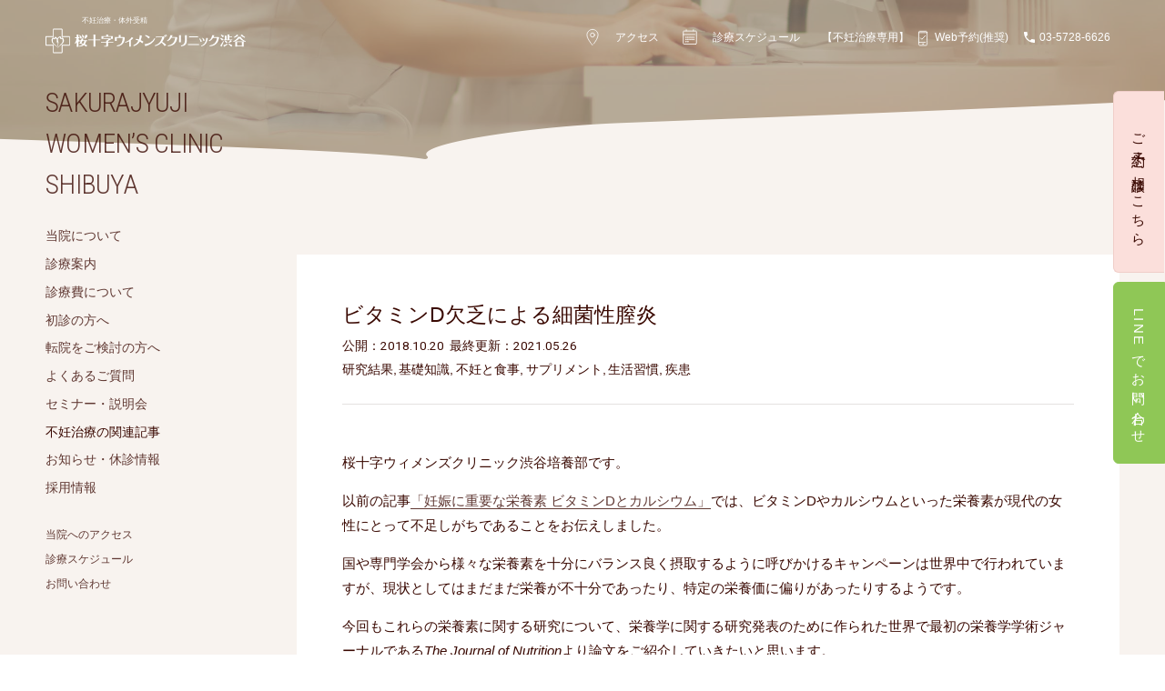

--- FILE ---
content_type: text/html; charset=UTF-8
request_url: https://www.sj-shibuya-bc.jp/staff-blog/?p=567
body_size: 22972
content:




<!DOCTYPE html>
<html lang="ja">
<head prefix="og: http://ogp.me/ns# fb: http://ogp.me/ns/fb# website: http://ogp.me/ns/website#">
	<meta charset="utf-8">
	<meta name="viewport" content="width=device-width, minimum-scale=1, initial-scale=1">
	<!-- Google Tag Manager -->
	<script>(function(w,d,s,l,i){w[l]=w[l]||[];w[l].push({'gtm.start':
	new Date().getTime(),event:'gtm.js'});var f=d.getElementsByTagName(s)[0],
	j=d.createElement(s),dl=l!='dataLayer'?'&l='+l:'';j.async=true;j.src=
	'https://www.googletagmanager.com/gtm.js?id='+i+dl;f.parentNode.insertBefore(j,f);
	})(window,document,'script','dataLayer','GTM-TFBFD98');</script>
	<!-- End Google Tag Manager -->

	<title>ビタミンD欠乏による細菌性膣炎 - 不妊治療クリニックスタッフブログ｜桜十字ウィメンズクリニック渋谷</title>

		<!-- All in One SEO 4.2.8 - aioseo.com -->
		<meta name="description" content="桜十字ウィメンズクリニック渋谷培養部です。 以前の記事「妊娠に重要な栄養素 ビタミンDとカルシウム」では、ビタ" />
		<meta name="robots" content="max-image-preview:large" />
		<link rel="canonical" href="https://www.sj-shibuya-bc.jp/staff-blog/?p=567" />
		<meta name="generator" content="All in One SEO (AIOSEO) 4.2.8 " />
		<meta property="og:locale" content="ja_JP" />
		<meta property="og:site_name" content="不妊治療クリニックスタッフブログ｜桜十字ウィメンズクリニック渋谷 - 桜十字ウィメンズクリニック渋谷は渋谷駅より徒歩5分の不妊治療クリニックです。患者さまの一人ひとりの思いや状況、希望を大切にしたオーダーメイドの治療をご提供します。" />
		<meta property="og:type" content="article" />
		<meta property="og:title" content="ビタミンD欠乏による細菌性膣炎 - 不妊治療クリニックスタッフブログ｜桜十字ウィメンズクリニック渋谷" />
		<meta property="og:description" content="桜十字ウィメンズクリニック渋谷培養部です。 以前の記事「妊娠に重要な栄養素 ビタミンDとカルシウム」では、ビタ" />
		<meta property="og:url" content="https://www.sj-shibuya-bc.jp/staff-blog/?p=567" />
		<meta property="article:published_time" content="2018-10-19T23:00:15+00:00" />
		<meta property="article:modified_time" content="2021-05-26T02:14:06+00:00" />
		<meta name="twitter:card" content="summary_large_image" />
		<meta name="twitter:title" content="ビタミンD欠乏による細菌性膣炎 - 不妊治療クリニックスタッフブログ｜桜十字ウィメンズクリニック渋谷" />
		<meta name="twitter:description" content="桜十字ウィメンズクリニック渋谷培養部です。 以前の記事「妊娠に重要な栄養素 ビタミンDとカルシウム」では、ビタ" />
		<script type="application/ld+json" class="aioseo-schema">
			{"@context":"https:\/\/schema.org","@graph":[{"@type":"BlogPosting","@id":"https:\/\/www.sj-shibuya-bc.jp\/staff-blog\/?p=567#blogposting","name":"\u30d3\u30bf\u30df\u30f3D\u6b20\u4e4f\u306b\u3088\u308b\u7d30\u83cc\u6027\u81a3\u708e - \u4e0d\u598a\u6cbb\u7642\u30af\u30ea\u30cb\u30c3\u30af\u30b9\u30bf\u30c3\u30d5\u30d6\u30ed\u30b0\uff5c\u685c\u5341\u5b57\u30a6\u30a3\u30e1\u30f3\u30ba\u30af\u30ea\u30cb\u30c3\u30af\u6e0b\u8c37","headline":"\u30d3\u30bf\u30df\u30f3D\u6b20\u4e4f\u306b\u3088\u308b\u7d30\u83cc\u6027\u81a3\u708e","author":{"@id":"https:\/\/www.sj-shibuya-bc.jp\/staff-blog\/?author=3#author"},"publisher":{"@id":"https:\/\/www.sj-shibuya-bc.jp\/staff-blog\/#organization"},"datePublished":"2018-10-19T23:00:15+09:00","dateModified":"2021-05-26T02:14:06+09:00","inLanguage":"ja","mainEntityOfPage":{"@id":"https:\/\/www.sj-shibuya-bc.jp\/staff-blog\/?p=567#webpage"},"isPartOf":{"@id":"https:\/\/www.sj-shibuya-bc.jp\/staff-blog\/?p=567#webpage"},"articleSection":"\u7814\u7a76\u7d50\u679c, \u57fa\u790e\u77e5\u8b58, \u4e0d\u598a\u3068\u98df\u4e8b, \u30b5\u30d7\u30ea\u30e1\u30f3\u30c8, \u751f\u6d3b\u7fd2\u6163, \u75be\u60a3"},{"@type":"BreadcrumbList","@id":"https:\/\/www.sj-shibuya-bc.jp\/staff-blog\/?p=567#breadcrumblist","itemListElement":[{"@type":"ListItem","@id":"https:\/\/www.sj-shibuya-bc.jp\/staff-blog\/#listItem","position":1,"item":{"@type":"WebPage","@id":"https:\/\/www.sj-shibuya-bc.jp\/staff-blog\/","name":"\u30db\u30fc\u30e0","description":"\u685c\u5341\u5b57\u30a6\u30a3\u30e1\u30f3\u30ba\u30af\u30ea\u30cb\u30c3\u30af\u6e0b\u8c37\u306f\u6e0b\u8c37\u99c5\u3088\u308a\u5f92\u6b695\u5206\u306e\u4e0d\u598a\u6cbb\u7642\u30af\u30ea\u30cb\u30c3\u30af\u3067\u3059\u3002\u60a3\u8005\u3055\u307e\u306e\u4e00\u4eba\u3072\u3068\u308a\u306e\u601d\u3044\u3084\u72b6\u6cc1\u3001\u5e0c\u671b\u3092\u5927\u5207\u306b\u3057\u305f\u30aa\u30fc\u30c0\u30fc\u30e1\u30a4\u30c9\u306e\u6cbb\u7642\u3092\u3054\u63d0\u4f9b\u3057\u307e\u3059\u3002","url":"https:\/\/www.sj-shibuya-bc.jp\/staff-blog\/"},"nextItem":"https:\/\/www.sj-shibuya-bc.jp\/staff-blog\/?p=567#listItem"},{"@type":"ListItem","@id":"https:\/\/www.sj-shibuya-bc.jp\/staff-blog\/?p=567#listItem","position":2,"item":{"@type":"WebPage","@id":"https:\/\/www.sj-shibuya-bc.jp\/staff-blog\/?p=567","name":"\u30d3\u30bf\u30df\u30f3D\u6b20\u4e4f\u306b\u3088\u308b\u7d30\u83cc\u6027\u81a3\u708e","description":"\u685c\u5341\u5b57\u30a6\u30a3\u30e1\u30f3\u30ba\u30af\u30ea\u30cb\u30c3\u30af\u6e0b\u8c37\u57f9\u990a\u90e8\u3067\u3059\u3002 \u4ee5\u524d\u306e\u8a18\u4e8b\u300c\u598a\u5a20\u306b\u91cd\u8981\u306a\u6804\u990a\u7d20 \u30d3\u30bf\u30df\u30f3D\u3068\u30ab\u30eb\u30b7\u30a6\u30e0\u300d\u3067\u306f\u3001\u30d3\u30bf","url":"https:\/\/www.sj-shibuya-bc.jp\/staff-blog\/?p=567"},"previousItem":"https:\/\/www.sj-shibuya-bc.jp\/staff-blog\/#listItem"}]},{"@type":"Organization","@id":"https:\/\/www.sj-shibuya-bc.jp\/staff-blog\/#organization","name":"\u4e0d\u598a\u6cbb\u7642\u30af\u30ea\u30cb\u30c3\u30af\u30b9\u30bf\u30c3\u30d5\u30d6\u30ed\u30b0\uff5c\u685c\u5341\u5b57\u30a6\u30a3\u30e1\u30f3\u30ba\u30af\u30ea\u30cb\u30c3\u30af\u6e0b\u8c37","url":"https:\/\/www.sj-shibuya-bc.jp\/staff-blog\/"},{"@type":"WebPage","@id":"https:\/\/www.sj-shibuya-bc.jp\/staff-blog\/?p=567#webpage","url":"https:\/\/www.sj-shibuya-bc.jp\/staff-blog\/?p=567","name":"\u30d3\u30bf\u30df\u30f3D\u6b20\u4e4f\u306b\u3088\u308b\u7d30\u83cc\u6027\u81a3\u708e - \u4e0d\u598a\u6cbb\u7642\u30af\u30ea\u30cb\u30c3\u30af\u30b9\u30bf\u30c3\u30d5\u30d6\u30ed\u30b0\uff5c\u685c\u5341\u5b57\u30a6\u30a3\u30e1\u30f3\u30ba\u30af\u30ea\u30cb\u30c3\u30af\u6e0b\u8c37","description":"\u685c\u5341\u5b57\u30a6\u30a3\u30e1\u30f3\u30ba\u30af\u30ea\u30cb\u30c3\u30af\u6e0b\u8c37\u57f9\u990a\u90e8\u3067\u3059\u3002 \u4ee5\u524d\u306e\u8a18\u4e8b\u300c\u598a\u5a20\u306b\u91cd\u8981\u306a\u6804\u990a\u7d20 \u30d3\u30bf\u30df\u30f3D\u3068\u30ab\u30eb\u30b7\u30a6\u30e0\u300d\u3067\u306f\u3001\u30d3\u30bf","inLanguage":"ja","isPartOf":{"@id":"https:\/\/www.sj-shibuya-bc.jp\/staff-blog\/#website"},"breadcrumb":{"@id":"https:\/\/www.sj-shibuya-bc.jp\/staff-blog\/?p=567#breadcrumblist"},"author":"https:\/\/www.sj-shibuya-bc.jp\/staff-blog\/?author=3#author","creator":"https:\/\/www.sj-shibuya-bc.jp\/staff-blog\/?author=3#author","datePublished":"2018-10-19T23:00:15+09:00","dateModified":"2021-05-26T02:14:06+09:00"},{"@type":"WebSite","@id":"https:\/\/www.sj-shibuya-bc.jp\/staff-blog\/#website","url":"https:\/\/www.sj-shibuya-bc.jp\/staff-blog\/","name":"\u4e0d\u598a\u6cbb\u7642\u30af\u30ea\u30cb\u30c3\u30af\u30b9\u30bf\u30c3\u30d5\u30d6\u30ed\u30b0\uff5c\u685c\u5341\u5b57\u30a6\u30a3\u30e1\u30f3\u30ba\u30af\u30ea\u30cb\u30c3\u30af\u6e0b\u8c37","description":"\u685c\u5341\u5b57\u30a6\u30a3\u30e1\u30f3\u30ba\u30af\u30ea\u30cb\u30c3\u30af\u6e0b\u8c37\u306f\u6e0b\u8c37\u99c5\u3088\u308a\u5f92\u6b695\u5206\u306e\u4e0d\u598a\u6cbb\u7642\u30af\u30ea\u30cb\u30c3\u30af\u3067\u3059\u3002\u60a3\u8005\u3055\u307e\u306e\u4e00\u4eba\u3072\u3068\u308a\u306e\u601d\u3044\u3084\u72b6\u6cc1\u3001\u5e0c\u671b\u3092\u5927\u5207\u306b\u3057\u305f\u30aa\u30fc\u30c0\u30fc\u30e1\u30a4\u30c9\u306e\u6cbb\u7642\u3092\u3054\u63d0\u4f9b\u3057\u307e\u3059\u3002","inLanguage":"ja","publisher":{"@id":"https:\/\/www.sj-shibuya-bc.jp\/staff-blog\/#organization"}}]}
		</script>
		<!-- All in One SEO -->

<link rel='dns-prefetch' href='//fonts.googleapis.com' />
<link rel="alternate" type="application/rss+xml" title="不妊治療クリニックスタッフブログ｜桜十字ウィメンズクリニック渋谷 &raquo; ビタミンD欠乏による細菌性膣炎 のコメントのフィード" href="https://www.sj-shibuya-bc.jp/staff-blog/?feed=rss2&#038;p=567" />
<link rel='stylesheet' id='classic-theme-styles-css' href='https://www.sj-shibuya-bc.jp/staff-blog/wp-includes/css/classic-themes.min.css?ver=1' type='text/css' media='all' />
<style id='global-styles-inline-css' type='text/css'>
body{--wp--preset--color--black: #000000;--wp--preset--color--cyan-bluish-gray: #abb8c3;--wp--preset--color--white: #ffffff;--wp--preset--color--pale-pink: #f78da7;--wp--preset--color--vivid-red: #cf2e2e;--wp--preset--color--luminous-vivid-orange: #ff6900;--wp--preset--color--luminous-vivid-amber: #fcb900;--wp--preset--color--light-green-cyan: #7bdcb5;--wp--preset--color--vivid-green-cyan: #00d084;--wp--preset--color--pale-cyan-blue: #8ed1fc;--wp--preset--color--vivid-cyan-blue: #0693e3;--wp--preset--color--vivid-purple: #9b51e0;--wp--preset--gradient--vivid-cyan-blue-to-vivid-purple: linear-gradient(135deg,rgba(6,147,227,1) 0%,rgb(155,81,224) 100%);--wp--preset--gradient--light-green-cyan-to-vivid-green-cyan: linear-gradient(135deg,rgb(122,220,180) 0%,rgb(0,208,130) 100%);--wp--preset--gradient--luminous-vivid-amber-to-luminous-vivid-orange: linear-gradient(135deg,rgba(252,185,0,1) 0%,rgba(255,105,0,1) 100%);--wp--preset--gradient--luminous-vivid-orange-to-vivid-red: linear-gradient(135deg,rgba(255,105,0,1) 0%,rgb(207,46,46) 100%);--wp--preset--gradient--very-light-gray-to-cyan-bluish-gray: linear-gradient(135deg,rgb(238,238,238) 0%,rgb(169,184,195) 100%);--wp--preset--gradient--cool-to-warm-spectrum: linear-gradient(135deg,rgb(74,234,220) 0%,rgb(151,120,209) 20%,rgb(207,42,186) 40%,rgb(238,44,130) 60%,rgb(251,105,98) 80%,rgb(254,248,76) 100%);--wp--preset--gradient--blush-light-purple: linear-gradient(135deg,rgb(255,206,236) 0%,rgb(152,150,240) 100%);--wp--preset--gradient--blush-bordeaux: linear-gradient(135deg,rgb(254,205,165) 0%,rgb(254,45,45) 50%,rgb(107,0,62) 100%);--wp--preset--gradient--luminous-dusk: linear-gradient(135deg,rgb(255,203,112) 0%,rgb(199,81,192) 50%,rgb(65,88,208) 100%);--wp--preset--gradient--pale-ocean: linear-gradient(135deg,rgb(255,245,203) 0%,rgb(182,227,212) 50%,rgb(51,167,181) 100%);--wp--preset--gradient--electric-grass: linear-gradient(135deg,rgb(202,248,128) 0%,rgb(113,206,126) 100%);--wp--preset--gradient--midnight: linear-gradient(135deg,rgb(2,3,129) 0%,rgb(40,116,252) 100%);--wp--preset--duotone--dark-grayscale: url('#wp-duotone-dark-grayscale');--wp--preset--duotone--grayscale: url('#wp-duotone-grayscale');--wp--preset--duotone--purple-yellow: url('#wp-duotone-purple-yellow');--wp--preset--duotone--blue-red: url('#wp-duotone-blue-red');--wp--preset--duotone--midnight: url('#wp-duotone-midnight');--wp--preset--duotone--magenta-yellow: url('#wp-duotone-magenta-yellow');--wp--preset--duotone--purple-green: url('#wp-duotone-purple-green');--wp--preset--duotone--blue-orange: url('#wp-duotone-blue-orange');--wp--preset--font-size--small: 13px;--wp--preset--font-size--medium: 20px;--wp--preset--font-size--large: 36px;--wp--preset--font-size--x-large: 42px;--wp--preset--spacing--20: 0.44rem;--wp--preset--spacing--30: 0.67rem;--wp--preset--spacing--40: 1rem;--wp--preset--spacing--50: 1.5rem;--wp--preset--spacing--60: 2.25rem;--wp--preset--spacing--70: 3.38rem;--wp--preset--spacing--80: 5.06rem;}:where(.is-layout-flex){gap: 0.5em;}body .is-layout-flow > .alignleft{float: left;margin-inline-start: 0;margin-inline-end: 2em;}body .is-layout-flow > .alignright{float: right;margin-inline-start: 2em;margin-inline-end: 0;}body .is-layout-flow > .aligncenter{margin-left: auto !important;margin-right: auto !important;}body .is-layout-constrained > .alignleft{float: left;margin-inline-start: 0;margin-inline-end: 2em;}body .is-layout-constrained > .alignright{float: right;margin-inline-start: 2em;margin-inline-end: 0;}body .is-layout-constrained > .aligncenter{margin-left: auto !important;margin-right: auto !important;}body .is-layout-constrained > :where(:not(.alignleft):not(.alignright):not(.alignfull)){max-width: var(--wp--style--global--content-size);margin-left: auto !important;margin-right: auto !important;}body .is-layout-constrained > .alignwide{max-width: var(--wp--style--global--wide-size);}body .is-layout-flex{display: flex;}body .is-layout-flex{flex-wrap: wrap;align-items: center;}body .is-layout-flex > *{margin: 0;}:where(.wp-block-columns.is-layout-flex){gap: 2em;}.has-black-color{color: var(--wp--preset--color--black) !important;}.has-cyan-bluish-gray-color{color: var(--wp--preset--color--cyan-bluish-gray) !important;}.has-white-color{color: var(--wp--preset--color--white) !important;}.has-pale-pink-color{color: var(--wp--preset--color--pale-pink) !important;}.has-vivid-red-color{color: var(--wp--preset--color--vivid-red) !important;}.has-luminous-vivid-orange-color{color: var(--wp--preset--color--luminous-vivid-orange) !important;}.has-luminous-vivid-amber-color{color: var(--wp--preset--color--luminous-vivid-amber) !important;}.has-light-green-cyan-color{color: var(--wp--preset--color--light-green-cyan) !important;}.has-vivid-green-cyan-color{color: var(--wp--preset--color--vivid-green-cyan) !important;}.has-pale-cyan-blue-color{color: var(--wp--preset--color--pale-cyan-blue) !important;}.has-vivid-cyan-blue-color{color: var(--wp--preset--color--vivid-cyan-blue) !important;}.has-vivid-purple-color{color: var(--wp--preset--color--vivid-purple) !important;}.has-black-background-color{background-color: var(--wp--preset--color--black) !important;}.has-cyan-bluish-gray-background-color{background-color: var(--wp--preset--color--cyan-bluish-gray) !important;}.has-white-background-color{background-color: var(--wp--preset--color--white) !important;}.has-pale-pink-background-color{background-color: var(--wp--preset--color--pale-pink) !important;}.has-vivid-red-background-color{background-color: var(--wp--preset--color--vivid-red) !important;}.has-luminous-vivid-orange-background-color{background-color: var(--wp--preset--color--luminous-vivid-orange) !important;}.has-luminous-vivid-amber-background-color{background-color: var(--wp--preset--color--luminous-vivid-amber) !important;}.has-light-green-cyan-background-color{background-color: var(--wp--preset--color--light-green-cyan) !important;}.has-vivid-green-cyan-background-color{background-color: var(--wp--preset--color--vivid-green-cyan) !important;}.has-pale-cyan-blue-background-color{background-color: var(--wp--preset--color--pale-cyan-blue) !important;}.has-vivid-cyan-blue-background-color{background-color: var(--wp--preset--color--vivid-cyan-blue) !important;}.has-vivid-purple-background-color{background-color: var(--wp--preset--color--vivid-purple) !important;}.has-black-border-color{border-color: var(--wp--preset--color--black) !important;}.has-cyan-bluish-gray-border-color{border-color: var(--wp--preset--color--cyan-bluish-gray) !important;}.has-white-border-color{border-color: var(--wp--preset--color--white) !important;}.has-pale-pink-border-color{border-color: var(--wp--preset--color--pale-pink) !important;}.has-vivid-red-border-color{border-color: var(--wp--preset--color--vivid-red) !important;}.has-luminous-vivid-orange-border-color{border-color: var(--wp--preset--color--luminous-vivid-orange) !important;}.has-luminous-vivid-amber-border-color{border-color: var(--wp--preset--color--luminous-vivid-amber) !important;}.has-light-green-cyan-border-color{border-color: var(--wp--preset--color--light-green-cyan) !important;}.has-vivid-green-cyan-border-color{border-color: var(--wp--preset--color--vivid-green-cyan) !important;}.has-pale-cyan-blue-border-color{border-color: var(--wp--preset--color--pale-cyan-blue) !important;}.has-vivid-cyan-blue-border-color{border-color: var(--wp--preset--color--vivid-cyan-blue) !important;}.has-vivid-purple-border-color{border-color: var(--wp--preset--color--vivid-purple) !important;}.has-vivid-cyan-blue-to-vivid-purple-gradient-background{background: var(--wp--preset--gradient--vivid-cyan-blue-to-vivid-purple) !important;}.has-light-green-cyan-to-vivid-green-cyan-gradient-background{background: var(--wp--preset--gradient--light-green-cyan-to-vivid-green-cyan) !important;}.has-luminous-vivid-amber-to-luminous-vivid-orange-gradient-background{background: var(--wp--preset--gradient--luminous-vivid-amber-to-luminous-vivid-orange) !important;}.has-luminous-vivid-orange-to-vivid-red-gradient-background{background: var(--wp--preset--gradient--luminous-vivid-orange-to-vivid-red) !important;}.has-very-light-gray-to-cyan-bluish-gray-gradient-background{background: var(--wp--preset--gradient--very-light-gray-to-cyan-bluish-gray) !important;}.has-cool-to-warm-spectrum-gradient-background{background: var(--wp--preset--gradient--cool-to-warm-spectrum) !important;}.has-blush-light-purple-gradient-background{background: var(--wp--preset--gradient--blush-light-purple) !important;}.has-blush-bordeaux-gradient-background{background: var(--wp--preset--gradient--blush-bordeaux) !important;}.has-luminous-dusk-gradient-background{background: var(--wp--preset--gradient--luminous-dusk) !important;}.has-pale-ocean-gradient-background{background: var(--wp--preset--gradient--pale-ocean) !important;}.has-electric-grass-gradient-background{background: var(--wp--preset--gradient--electric-grass) !important;}.has-midnight-gradient-background{background: var(--wp--preset--gradient--midnight) !important;}.has-small-font-size{font-size: var(--wp--preset--font-size--small) !important;}.has-medium-font-size{font-size: var(--wp--preset--font-size--medium) !important;}.has-large-font-size{font-size: var(--wp--preset--font-size--large) !important;}.has-x-large-font-size{font-size: var(--wp--preset--font-size--x-large) !important;}
.wp-block-navigation a:where(:not(.wp-element-button)){color: inherit;}
:where(.wp-block-columns.is-layout-flex){gap: 2em;}
.wp-block-pullquote{font-size: 1.5em;line-height: 1.6;}
</style>
<link rel='stylesheet' id='style-layout-css' href='https://www.sj-shibuya-bc.jp/staff-blog/../asset/css/layout_common.css?ver=6.1.9' type='text/css' media='all' />
<link rel='stylesheet' id='style-gfont-css' href='https://fonts.googleapis.com/css?family=Roboto+Condensed%3A300&#038;ver=6.1.9' type='text/css' media='all' />
<link rel='stylesheet' id='style-gfont2-css' href='https://fonts.googleapis.com/css?family=Roboto%3A100%2C300%2C400&#038;ver=6.1.9' type='text/css' media='all' />
<link rel='stylesheet' id='style-page-css' href='https://www.sj-shibuya-bc.jp/staff-blog/../asset/css/page_wp.css?ver=6.1.9' type='text/css' media='all' />
<link rel="https://api.w.org/" href="https://www.sj-shibuya-bc.jp/staff-blog/index.php?rest_route=/" /><link rel="alternate" type="application/json" href="https://www.sj-shibuya-bc.jp/staff-blog/index.php?rest_route=/wp/v2/posts/567" /><link rel="EditURI" type="application/rsd+xml" title="RSD" href="https://www.sj-shibuya-bc.jp/staff-blog/xmlrpc.php?rsd" />
<link rel="wlwmanifest" type="application/wlwmanifest+xml" href="https://www.sj-shibuya-bc.jp/staff-blog/wp-includes/wlwmanifest.xml" />
<link rel='shortlink' href='https://www.sj-shibuya-bc.jp/staff-blog/?p=567' />
<link rel="alternate" type="application/json+oembed" href="https://www.sj-shibuya-bc.jp/staff-blog/index.php?rest_route=%2Foembed%2F1.0%2Fembed&#038;url=https%3A%2F%2Fwww.sj-shibuya-bc.jp%2Fstaff-blog%2F%3Fp%3D567" />
<link rel="alternate" type="text/xml+oembed" href="https://www.sj-shibuya-bc.jp/staff-blog/index.php?rest_route=%2Foembed%2F1.0%2Fembed&#038;url=https%3A%2F%2Fwww.sj-shibuya-bc.jp%2Fstaff-blog%2F%3Fp%3D567&#038;format=xml" />

<meta property="og:title" content="ビタミンD欠乏による細菌性膣炎">
<meta property="og:site_name" content="不妊治療クリニックスタッフブログ｜桜十字ウィメンズクリニック渋谷">
<meta property="og:description" content="桜十字ウィメンズクリニック渋谷培養部です。以前の記事「妊娠に重要な栄養素 ビタミンDとカルシウム」では、ビタミンDやカルシウムといった栄養素が現代の女性にとって不足しがちであることをお伝えしました。国や専門学会から様々な栄養素を十分にバランス良く摂取するように呼びかけるキャンペー...">
<meta property="og:image" content="https://www.sj-shibuya-bc.jp/staff-blog/../asset/images/common/facebook-ogp-image.png">
<meta property="og:type" content="article">
<meta property="og:url" content="https://www.sj-shibuya-bc.jp/staff-blog/?p=567">
<meta property="og:locale" content="ja_JP">
<meta property="og:phone_number" content="+81 3 5728 6626">
<meta name="twitter:card" content="summary">
<meta name="twitter:title" content="ビタミンD欠乏による細菌性膣炎">
<meta name="twitter:description" content="桜十字ウィメンズクリニック渋谷培養部です。以前の記事「妊娠に重要な栄養素 ビタミンDとカルシウム」では、ビタミンDやカルシウムといった栄養素が現代の女性にとって不足しがちであることをお伝えしました。国や専門学会から様々な栄養素を十分にバランス良く摂取するように呼びかけるキャンペー...">
<meta name="twitter:image" content="https://www.sj-shibuya-bc.jp/staff-blog/../asset/images/common/facebook-ogp-image.png">
<meta name="twitter:url" content="https://www.sj-shibuya-bc.jp/staff-blog/?p=567">
		<style type="text/css" id="wp-custom-css">
			.youtube {
position: relative;
width: 100%;
padding-top: 56.25%;
}
.youtube iframe{
position: absolute;
top: 0;
right: 0;
width: 100% !important;
height: 100% !important;
}		</style>
			
	<meta name="theme-color" content="#fff">
	
	<link rel="canonical" href="https://www.sj-shibuya-bc.jp/staff-blog/?p=567">
	<link rel="apple-touch-icon-precomposed" href="asset/images/common/apple-touch-icon-precomposed.png">
	<link rel="shortcut icon" sizes="16x16 32x32 48x48 128x128" href="/favicon.ico">

	
</head>

<body id="staff-blog-entry">
<!-- Google Tag Manager (noscript) -->
<noscript><iframe src="https://www.googletagmanager.com/ns.html?id=GTM-TFBFD98"
height="0" width="0" style="display:none;visibility:hidden"></iframe></noscript>
<!-- End Google Tag Manager (noscript) -->

	<svg class="defaults">
		<defs>
			<symbol viewBox="0 0 464.65 56.69" id="logo">
				<path class="cls-1" d="M19.14,19.14V2.6a.67.67,0,0,1,.67-.68H36.88a.67.67,0,0,1,.67.68V19.14H54.1a.67.67,0,0,1,.67.67V36.88a.68.68,0,0,1-.67.68H37.55V54.1a.67.67,0,0,1-.67.67H19.81a.67.67,0,0,1-.67-.67V37.56H2.6a.68.68,0,0,1-.68-.68V19.81a.67.67,0,0,1,.68-.67ZM1.64,17.22A1.63,1.63,0,0,0,0,18.85v19a1.63,1.63,0,0,0,1.64,1.64H17.22V55.06a1.63,1.63,0,0,0,1.63,1.63h19a1.64,1.64,0,0,0,1.64-1.63V39.48H55.05a1.63,1.63,0,0,0,1.64-1.64v-19a1.63,1.63,0,0,0-1.64-1.63H39.48V1.64A1.64,1.64,0,0,0,37.84,0h-19a1.63,1.63,0,0,0-1.63,1.64V17.22Z"/><path class="cls-1" d="M28.76,44c.67-.61,3.37-3,4.73-4.33,3.93-3.72,6.14-3.93,8.07-7.58,2.52-4.64.42-10.29-1.88-11.47-1.06-.54-2.75,1.44-3.46,1.12S36.08,18.86,35,18c-.88-.7-5-.13-7.22,4.86-1.24-2.43-4.11-4.26-5-4.06-1.23.28-2,3.44-2.24,3.46-.51.06-2-2.06-2.9-2.06-1.39,0-3.89,3.56-3.57,7.31.54,6.41,5.18,9.34,8,11.12,2.26,1.4,4.65,2.87,6.27,5.36C28.46,44.12,28.55,44.17,28.76,44Zm-.25-.72a19.28,19.28,0,0,0-4.84-4.91C19.9,35.72,17.7,33,16.94,30c-1.06-3.9.7-6.69,1.32-6.69.83,0,2,1.65,2.95,1.5s1.32-2.58,2-2.64,2.06,1,3.21,3.72a31.07,31.07,0,0,0-.56,6.3.41.41,0,0,0,.4.41.38.38,0,0,0,.42-.39,38.17,38.17,0,0,1,.66-3.79,25.92,25.92,0,0,1,.81,11.7.4.4,0,1,0,.78.18,26.13,26.13,0,0,0-.19-16c.82-1.83,2.95-4.39,4.77-3.78.7.24.53,3,1.58,3.46s2.63-1,3.44-.29,2,4.29.49,8.1c-.82,2-2.63,3.24-5.49,6.3-1.43,1.51-3.17,3.26-4.94,5.16C28.58,43.31,28.55,43.31,28.51,43.26Z"/><path class="cls-1" d="M97.14,16a2.76,2.76,0,0,0-.67-1.72.3.3,0,0,0-.31-.08c-.34.09-.78.62-1.23,1.19-.15.2-.29.28-.34-.06s-.1-.53-.16-.73c-.14-.43-.33-.61-.59-.57-.74.15-2,1.39-2.44,3.25-.36,1.49,0,3-.43,4.5A4.71,4.71,0,0,1,90.53,23c-.15.28-.13.45.29.35A9.12,9.12,0,0,0,94,21.89C96.1,20.3,97.33,18.23,97.14,16Z"/><path class="cls-1" d="M88.1,23.16c.06,0,.06.09.06.18a.57.57,0,0,1-.27.48c-.28.73-.63,1.6-1.36,3.13H96.71v1.66h-2.4A15.81,15.81,0,0,1,91.41,36a29,29,0,0,1,5.4,2.84l-2.6,3a21.4,21.4,0,0,0-4.94-3.68c-1.44,1.12-3.94,2.81-10.93,3.65l-.91-1.57c5.06-.9,7.29-2.32,8.8-3.58a38.6,38.6,0,0,0-7.56-2.38,51.29,51.29,0,0,0,2.86-5.64H78.94c.12.18.15.24.54.88l-1.26,1.38a10.59,10.59,0,0,1-1.78-2.05v13h-4V31A17.36,17.36,0,0,1,69,35.3l-1-1.47a27.75,27.75,0,0,0,4.25-12.06H68.6V20.12h3.83V15.41c0-.54,0-.87-.06-1.83h4c.09,0,.15.18.15.27a6,6,0,0,1-.12.72v5.55H79v1.65H76.44a25.45,25.45,0,0,0,1.08,3.95,16.29,16.29,0,0,0,1.39,2.83V27h3.34a23.75,23.75,0,0,0,1.57-4.75ZM80.15,15A37.51,37.51,0,0,1,84.6,20.9L80.93,23a36.5,36.5,0,0,0-2.72-8Zm5.57,13.6c-.69,1.39-.85,1.66-2.68,5,1.17.25,2.65.54,4.85,1.18a12.56,12.56,0,0,0,2.17-6.18Zm.52-14.75a37.72,37.72,0,0,1,4,6.29l-4.16,1.47a32.69,32.69,0,0,0-1.72-7.76Z"/><path class="cls-1" d="M111.25,15.59a11.32,11.32,0,0,0-.18-2h4.43a.34.34,0,0,1,.15.3,2.41,2.41,0,0,1-.15.6V25.27h11.9V27H115.5V41.66h-4.25V27H99.38V25.27h11.87Z"/><path class="cls-1" d="M133.89,18.88h18.35v4.85h4.22V17.19H145.19v-2.8a2.09,2.09,0,0,0,.09-.6.61.61,0,0,0-.19-.33h-4.21c0,.24.12,1.44.12,1.71v2H129.79v6.54h4.1Z"/><path class="cls-1" d="M145.16,30.9V28.43a54.12,54.12,0,0,0,6.59-3.55V22.62H134.37v1.65h11.69a14.9,14.9,0,0,1-2.53,2.85H141V30.9H129v1.69h12V38.4c0,1.12,0,1.36-1.36,1.36h-4l.66,1.87H142c2.32,0,3.2-.88,3.2-2.74v-6.3h12.05V30.9Z"/><path class="cls-1" d="M410,27.89a58.82,58.82,0,0,0-4.64-5.3l1.05-1.45a47,47,0,0,1,6.24,3.22Zm3.64,1.63C413.13,30.93,412,34,409,40.79c0,.3,0,.9-.39.9a.63.63,0,0,1-.33-.15l-2.71-2.2a78.44,78.44,0,0,0,6.75-11.15Zm-2.23-9.13a50.2,50.2,0,0,0-4.58-5.64l1-1.17a34,34,0,0,1,6.26,3.49Zm11.27,16a83.59,83.59,0,0,1-7.44,5c-.15.27-.3.51-.54.51s-.3-.21-.36-.3l-1.72-2.86a71.29,71.29,0,0,0,9.58-4.31Zm-.27-11.21V15.75c0-.19,0-.4-.12-2.17h4c.24,0,.39.06.39.39a1.65,1.65,0,0,1-.09.48v3.68h6.15v1.68H426.6v5.4h7v1.65h-4.13l2.59,2.45a.3.3,0,0,1,.12.21c0,.27-.48.48-.72.54a38.11,38.11,0,0,1-6.09,3.1l-1.17-1.38a31.86,31.86,0,0,0,5.09-4.92H413V25.21h3.31V18a18,18,0,0,0-.15-1.87H420a.34.34,0,0,1,.36.36,1.73,1.73,0,0,1-.15.6v8.08ZM420,33.88a51.61,51.61,0,0,0-4.76-5.39l1.15-1.29a48,48,0,0,1,6.32,3.49Zm11.24,8a42.53,42.53,0,0,0-6.9-5.85l.87-1.47a49.29,49.29,0,0,1,8.5,3.88Z"/><path class="cls-1" d="M453.11,18.94c1.69,4,5.79,8,11.54,10.24l-1.17,1.51c-5.7-2-9.46-4.1-13.41-8.44-3.77,4.07-7.68,6.39-13.53,8.38l-1.15-1.39C443.5,25.3,446,20.81,447,18.94Zm-5.66-3.26a.4.4,0,0,1,.06.16c0,.27-.45.45-.73.54a32.05,32.05,0,0,1-8.88,4.79l-1.33-1.48c2.44-1.26,6.12-3.94,7.5-6.29Zm-2.92,24.8v1.3h-4.16V29.39h19.49V41.78h-4.22v-1.3Zm11.11-1.69V31.05H444.53v7.74Zm6.51-17.53a32,32,0,0,1-9.49-5.61l3.31-2.4a22.19,22.19,0,0,0,7.54,6.5Z"/><path class="cls-1" d="M184.36,31.05c6.45-2,11.29-4.8,15.87-11.57l3,1.91c.07.05.46.29.46.41s-.6.5-.72.62A39.54,39.54,0,0,1,197.89,27V38.08c0,.41,0,3,.05,3.28h-3.56c0-.34,0-2.82,0-3.25v-9a33.93,33.93,0,0,1-9.47,3.3Z"/><path class="cls-1" d="M278,19.58a24,24,0,0,0-3.26-3.49L276,14.94a22.49,22.49,0,0,1,3.74,3.17Zm2.53-2a17.3,17.3,0,0,0-3.07-3.1l1.32-1.11A21.17,21.17,0,0,1,282.29,16Z"/><path class="cls-1" d="M276.28,40.3a31,31,0,0,0-7.08-8.09c-4,4.37-8,6.37-14.71,8.4l-.83-1.88a23.5,23.5,0,0,0,9.91-5.47c4.24-4.06,6.06-9.57,7.11-13.23l-9.24.06c-1.13,0-4.18.09-5.35.12l0-2.15c2,.09,3.2.12,5.35.09l8.4-.06c.43,0,3.76,0,4.87-.12l1.5,1.63c-.15.3-1.32,3.13-1.57,3.72a33.88,33.88,0,0,1-3.93,7.11,41.53,41.53,0,0,1,9.44,7.16Z"/><path class="cls-1" d="M229.62,35.93C240.05,34.76,247,31.18,252.91,22l1.54,1.15a30.31,30.31,0,0,1-6.36,9,29.68,29.68,0,0,1-10.72,6.57c-.82.27-4.82,1.47-5.73,1.77ZM239.14,23a20,20,0,0,0-8.1-6.78l.93-1.63a26,26,0,0,1,10.4,4.85Z"/><path class="cls-1" d="M170,17c0-.84,0-1.77-.09-2.5h4c.16,0,.54,0,.54.24s-.15.67-.15.79v4.1h4.79c.88,0,2.5,0,3.35-.13L184,20.9c-.18,3-.57,9.13-4.4,13.8-4.24,5.18-10.48,5.87-13.34,6.21l-1-1.9c10.76-1.54,13.5-7.32,13.68-17.48H165.34v3c0,.63,0,2.71.09,3.7h-4.55a35.13,35.13,0,0,0,.12-3.7v-5c1.42.09,3,.09,3.47.09H170Z"/><path class="cls-1" d="M210.41,23.49a59.36,59.36,0,0,1,6.45,1.66,32.48,32.48,0,0,0,1.95-10l4.22.93c.24.06.73.18.73.39s-.34.76-.34.91a38.16,38.16,0,0,1-2.53,9.19,30.32,30.32,0,0,1,6.39,3.58L224.36,34a23.84,23.84,0,0,0-5.18-4.25c-4.58,7.17-10.85,9.46-14.59,10.78l-1-1.71a22.29,22.29,0,0,0,12.14-11,29.76,29.76,0,0,0-6.6-2.29Z"/><path class="cls-1" d="M294.42,15c.41,0,.5.13.5.27a2.79,2.79,0,0,1-.33.57c-.33.84-.94,2.68-1.34,3.46h6.24c3,0,4-.06,4.76-.12L306,20.79c-1.24,5-1.81,7.47-3.89,10.72-4.82,7.56-12.62,8.74-18.07,9.24l-.61-1.89c4.76-.57,15.67-2.29,17.57-17.68h-8.8a19.84,19.84,0,0,1-9.13,8l-1.17-1.69c3.77-2.11,5.9-5.12,7.2-9.58a25.17,25.17,0,0,0,.67-2.91Z"/><path class="cls-1" d="M391.34,15c.41,0,.51.13.51.27a2.79,2.79,0,0,1-.33.57c-.33.84-.95,2.68-1.34,3.46h6.23c3,0,4-.06,4.76-.12l1.75,1.66c-1.24,5-1.81,7.47-3.89,10.72-4.82,7.56-12.62,8.74-18.07,9.24l-.6-1.89c4.76-.57,15.66-2.29,17.56-17.68h-8.79a19.94,19.94,0,0,1-9.13,8l-1.18-1.69c3.77-2.11,5.9-5.12,7.2-9.58a23.17,23.17,0,0,0,.67-2.91Z"/><path class="cls-1" d="M310,17.53c0-.75,0-1.71-.06-2.47H314c.42,0,.54.06.54.24s-.21.64-.21.76V26.24c0,1.47.06,3.73.09,5.12H310c0-.27.06-3.62.06-5.15ZM314,39.13c2.77-.57,7.32-1.54,8.95-7.08.72-2.5.75-5.78.75-11.57,0-1.62,0-4-.18-5.54h4.19c.15,0,.48,0,.48.21s-.15.73-.15.88v9c0,11.09-3.47,14.31-13.16,16Z"/><path class="cls-1" d="M356.42,38c-1.6-.06-3.28-.1-4.88-.1H335.12c-1.83,0-3.64.07-4.64.1V35.7c1.36.06,2.66.09,4.7.09h16.33c3.13,0,3.95,0,4.91-.09ZM354,19.82c-1.54-.06-2.56-.09-4.91-.09H337.92c-2.19,0-3.19,0-5,.09V17.56c1.72.06,2.41.09,5,.09h11.15c2.95,0,3.56,0,5-.09Z"/><path class="cls-1" d="M358.66,23a28.22,28.22,0,0,1,4.46,6.31l-3.22,1.51A20.33,20.33,0,0,0,356.63,23Z"/><path class="cls-1" d="M376.45,21.3c.2,0,.34.06.34.21s-.15.51-.15.64c-.39,2.19-.62,3.58-1.11,5.41C372.94,37.29,365.8,39.7,361.71,41l-.85-1.45c3.56-1,11.83-4.82,12-18.25Z"/><path class="cls-1" d="M365.58,21.72a26.08,26.08,0,0,1,4.08,5.6l-3.32,1.3a19.06,19.06,0,0,0-2.77-6.9Z"/>
			</symbol>

			<symbol viewBox="0 0 120 120" id="icons_device-mobile-reserve">
				<path class="inline-svg__line-round st-w5" d="M87.4,20.9c0-3.8-3.1-6.9-7-6.9H39.8c-3.9,0-7,3.1-7,6.9v79.8c0,3.8,3.2,7,7,7h40.7c3.9,0,7-3.2,7-7C87.5,100.7,87.4,20.9,87.4,20.9z"/><circle class="inline-svg__line-round st-w4" cx="60.2" cy="97.7" r="2"/><line class="inline-svg__line-round st-w5" x1="76.1" y1="87.7" x2="32.8" y2="87.7"/><line class="inline-svg__line-round st-w5" x1="32.8" y1="23" x2="87.4" y2="23"/><polyline class="inline-svg__line-round st-w5" points="76.1,43.7 53,67.3 44.8,59.1 "/>
			</symbol>

			<symbol viewBox="0 0 120 120" id="icons_map-pin">
				<path class="inline-svg__line-round st-w5" d="M68.2,102.6C78.9,89,96.5,63.7,96.5,44.7c0-20.1-16.3-36.4-36.4-36.4S23.7,24.7,23.7,44.7c0,27.3,36.4,67.6,36.4,67.6"/><circle class="inline-svg__line-round st-w5" cx="59.9" cy="45" r="13.7"/>
			</symbol>

			<symbol viewBox="0 0 120 120" id="icons_calendar">
				<path class="inline-svg__line-round st-w5" d="M99.5,104.8h-79c-2.2,0-4-1.8-4-4V22.7c0-2.2,1.8-4,4-4h79c2.2,0,4,1.8,4,4v78.1C103.5,103,101.7,104.8,99.5,104.8z"/><path class="inline-svg__line-round st-w5" d="M36.3,10.5v6.8"/><circle cx="47.4" cy="60.2" r="4.2"/><circle cx="34.8" cy="60.2" r="4.2"/><circle cx="60.1" cy="60.2" r="4.2"/><circle cx="72.7" cy="60.2" r="4.2"/><circle cx="85.3" cy="60.2" r="4.2"/><circle cx="47.4" cy="74.3" r="4.2"/><circle cx="34.8" cy="74.3" r="4.2"/><circle cx="60.1" cy="74.3" r="4.2"/><circle cx="72.7" cy="74.3" r="4.2"/><circle cx="85.3" cy="74.3" r="4.2"/><circle cx="47.4" cy="88.5" r="4.2"/><circle cx="34.8" cy="88.5" r="4.2"/><line class="inline-svg__line-round st-w5" x1="83.1" y1="10.5" x2="83.1" y2="17.3"/><line class="inline-svg__line-round st-w5" x1="92.9" y1="41.9" x2="16.5" y2="41.9"/>
			</symbol>

			<symbol viewBox="0 0 120 120" id="icons_tel-fill">
				<path d="M33.1,53.9c7.2,14.1,18.8,25.7,33,33l11-11c1.3-1.4,3.3-1.8,5.1-1.2c5.6,1.9,11.7,2.8,17.8,2.8c2.8,0,5,2.3,5,5V100c0,2.8-2.3,5-5,5c-47,0-85-38.1-85-85c0-2.7,2.3-5,5-5h17.5c2.8,0,5,2.3,5,5c0,6.3,1,12.3,2.8,17.8c0.5,1.8,0.1,3.7-1.3,5.1C44,42.9,33.1,53.9,33.1,53.9z"/>
			</symbol>

			<symbol viewBox="0 0 120 120" id="icons_tel">
				<path class="inline-svg__line-round st-w5" d="M99.2,107.1c-13.5,0-26.2-3.1-37.5-8.7c-16-7.9-29.1-20.6-37.5-36.3c-6.4-11.9-10-25.5-10-40c0-2.7,2.3-5,5-5h17.5c2.8,0,5,2.3,5,5c0,6.3,1,12.3,2.8,17.8c0.5,1.8,0.1,3.7-1.3,5.1L35,53.2c7.2,14.2,18.8,25.7,33,33l8.2-8.2c1.3-1.4,3.3-1.8,5.1-1.2c5.6,1.9,11.7,2.8,17.8,2.8c2.8,0,5,2.3,5,5V93"/>
			</symbol>

			<symbol viewBox="0 0 120 120" id="icons_arrow-regular">
				<path class="inline-svg__line-round st-w5" d="M82.3,35.2L107.1,60L82.3,84.8"/><path class="inline-svg__line-round st-w5" d="M107.1,60H14.4"/>
			</symbol>

			<symbol viewBox="0 0 120 120" id="icons_slideshow">
				<rect class="inline-svg__line-round st-w5" x="17" y="28" width="80" height="57.1"/><polyline class="inline-svg__line-round st-w5" points="107,39 107,96.1 27,96.1 "/><line class="inline-svg__line-round st-w6" x1="44.5" y1="72.6" x2="42.3" y2="72.6"/><line class="inline-svg__line-round st-w6" x1="56.5" y1="72.6" x2="54.3" y2="72.6"/><line class="inline-svg__line-round st-w6" x1="68.6" y1="72.6" x2="66.4" y2="72.6"/>
			</symbol>

			<symbol viewBox="0 0 120 120" id="icons_wedge-arrow">
				<polyline class="inline-svg__line-round st-w5" points="43.9,103.6 87.3,60.2 43.9,16.7 "/>
			</symbol>

			<symbol viewBox="0 0 120 120" id="icons_staff">
				<path class="inline-svg__line-round st-w5" d="M80,31c0,11.1-9,20-20,20s-20-8.9-20-20c0-11,9-20,20-20S80,20,80,31z M20,106V84.3C20,71,46.7,63.7,60,63.7s40,7.3,40,20.7V103c0,1.7-1.3,3-3,3H30"/><path class="inline-svg__line-round st-w5" d="M82.9,57.6c0,15.8-7.2,23.5-22.9,23.5"/><path class="inline-svg__line-round st-w5" d="M37,57.6c0,15.8,7.2,23.5,22.9,23.5"/><path class="inline-svg__line-round st-w5" d="M87.2,89.7v8.1c0,9.5-4.1,17.2-13.6,17.2h0c-9.5,0-13.6-7.7-13.6-17.2V82.3"/>
			</symbol>

			<symbol viewBox="0 0 120 120" id="icons_blank">
				<line class="inline-svg__line-round st-w5" x1="67.7" y1="57.8" x2="106" y2="19.5"/><polyline class="inline-svg__line-round st-w5" points="106,42.5 106,19.5 83,19.5 "/><path class="inline-svg__line-round st-w5" d="M74.8,28.9H20.2c-3.4,0-6.2,2.8-6.2,6.2v54.6c0,3.4,2.8,6.2,6.2,6.2h69.6c3.4,0,6.2-2.8,6.2-6.2V50.1"/>
			</symbol>

			<symbol viewBox="0 0 120 120" id="icons_twitter">
				<path d="M42.9,102c37.7,0,58.4-31.3,58.4-58.4c0-0.9,0-1.8-0.1-2.7c4-2.9,7.5-6.5,10.2-10.6c-3.7,1.7-7.7,2.7-11.8,3.2
	c4.3-2.6,7.5-6.6,9-11.3c-4,2.4-8.4,4.1-13,5c-7.8-8.3-20.8-8.7-29-0.9c-5.3,5-7.6,12.5-5.9,19.6c-16.5-0.8-31.9-8.6-42.3-21.4
	c-5.4,9.4-2.7,21.4,6.4,27.4c-3.3-0.1-6.5-1-9.3-2.6c0,0.1,0,0.2,0,0.3c0,9.8,6.9,18.2,16.5,20.1c-3,0.8-6.2,0.9-9.3,0.4
	c2.7,8.4,10.4,14.1,19.2,14.2c-7.3,5.7-16.2,8.8-25.5,8.8c-1.6,0-3.3-0.1-4.9-0.3C20.8,98.9,31.7,102,42.9,102"/>
			</symbol>

			<symbol viewBox="0 0 120 120" id="icons_facebook">
				<path d="M100,15H20c-2.7,0-5,2.2-5,5V100c0,2.7,2.2,5,5,5h43.1V70.1H51.3V56.6h11.7v-10c0-11.6,7.1-18,17.5-18
		c5,0,9.2,0.4,10.5,0.5v12.1l-7.2,0c-5.6,0-6.7,2.7-6.7,6.6v8.7h13.5l-1.8,13.6H77.1V105H100c2.7,0,5-2.2,5-5V20
		C105,17.2,102.8,15,100,15z"/>
			</symbol>

			<symbol viewBox="0 0 120 120" id="icons_main-fill">
				<path d="M97.4,24.9H22.6c-4.7,0-8.5,3.8-8.5,8.5v0.2l45.5,23l32.6-16.2c1.5-0.7,3.3-0.1,4,1.4c0.7,1.5,0.1,3.3-1.4,4l-34,16.9
	c-0.1,0.1-0.2,0.1-0.4,0.1c-0.1,0-0.2,0.1-0.2,0.1c-0.2,0.1-0.5,0.1-0.7,0.1c0,0,0,0,0,0c0,0,0,0,0,0c0,0,0,0,0,0
	c-0.2,0-0.4,0-0.6-0.1c0,0-0.1,0-0.1,0c-0.2-0.1-0.4-0.1-0.6-0.2c0,0,0,0,0,0L14.1,40.4v45.7c0,4.7,3.8,8.5,8.5,8.5h74.9
	c4.7,0,8.5-3.8,8.5-8.5V33.4C105.9,28.7,102.1,24.9,97.4,24.9z"/>
			</symbol>

			<symbol viewBox="0 0 120 120" id="icons_download">
				<line class="inline-svg__line-round st-w5" x1="25" y1="100" x2="95" y2="100"/><polyline class="inline-svg__line-round st-w5" points="75,15 45,15 45,45 25,45 60,80 95,45 75,45 75,28.7 "/>
			</symbol>
			<symbol viewBox="0 0 185.89 225.68" id="point-item01">
				<path d="M157.54,0H28.35C12.69,0,0,12.69,0,28.35V157.54c0,15.66,12.69,28.35,28.35,28.35H157.54c15.66,0,28.35-12.69,28.35-28.35V28.35c0-15.66-12.69-28.35-28.35-28.35ZM43.2,163.43c-8.16,0-14.78-6.62-14.78-14.78s6.62-14.78,14.78-14.78,14.78,6.62,14.78,14.78-6.62,14.78-14.78,14.78Zm39.08-64.34c0,3.31-2.68,5.99-5.99,5.99H31.16c-3.31,0-5.99-2.68-5.99-5.99V36.04c0-3.31,2.68-5.99,5.99-5.99h45.12c3.31,0,5.99,2.68,5.99,5.99v63.04Zm60.42,64.34c-8.16,0-14.78-6.62-14.78-14.78s6.62-14.78,14.78-14.78,14.78,6.62,14.78,14.78-6.62,14.78-14.78,14.78Zm18.02-64.34c0,3.31-2.68,5.99-5.99,5.99h-45.12c-3.31,0-5.99-2.68-5.99-5.99V36.04c0-3.31,2.68-5.99,5.99-5.99h45.12c3.31,0,5.99,2.68,5.99,5.99v63.04Z"/><polygon points="1.62 225.68 29.98 225.68 59.98 185.89 31.62 185.89 1.62 225.68"/><polygon points="125.91 185.89 155.91 225.68 184.27 225.68 154.27 185.89 125.91 185.89"/>
			</symbol>
			<symbol viewBox="0 0 201.64 225.85" id="point-item02">
				<path d="M0,112.92C0,50.51,50.56,0,112.82,0c5.73,0,14.97,.84,20.62,1.89,4.85,.9,5.92,7.38,1.65,9.8-27.72,15.79-44.76,45.08-44.76,76.94,0,55.3,50.27,97.29,105.01,86.86,4.82-.91,8.21,4.7,5.1,8.54-21.03,25.99-52.84,41.82-87.62,41.82C50.46,225.85,0,175.23,0,112.92Z"/>
			</symbol>
			<symbol viewBox="0 0 201.98 222.2" id="point-item03">
				<path class="d" d="M158.11,112.06c4.32-10.83,6.95-20.94,6.95-29.53C165.07,36.95,128.1,0,82.53,0S0,36.95,0,82.53c0,37.57,49.91,104.46,72.34,132.05,5.29,6.58,15.09,6.58,20.38,0,2.96-3.71,6.45-8.14,10.24-13.11,10.22,12.63,25.83,20.72,43.31,20.72,30.72,0,55.71-24.99,55.71-55.71,0-26.65-18.82-48.99-43.87-54.43Zm-103.09-29.53c0-15.17,12.34-27.51,27.51-27.51s27.51,12.34,27.51,27.51-12.34,27.51-27.51,27.51-27.51-12.34-27.51-27.51Zm91.25,130.86c-25.86,0-46.91-21.04-46.91-46.9s21.04-46.91,46.91-46.91,46.91,21.04,46.91,46.91-21.04,46.9-46.91,46.9Z"/><path class="d" d="M138.19,189.72s-.07,0-.1,0c-1.57-.03-3.05-.72-4.09-1.9l-17.32-19.69c-2.04-2.32-1.81-5.84,.5-7.88,2.32-2.04,5.84-1.81,7.88,.5l13.28,15.1,29.26-30.87c2.12-2.24,5.66-2.33,7.89-.21,2.24,2.12,2.33,5.66,.21,7.89l-33.47,35.3c-1.06,1.11-2.52,1.74-4.05,1.74Z"/>
			</symbol>
			<symbol viewBox="0 0 52.9 76.94" id="online-merit-item01">
				<path class="cls-1" d="M52.9,9.62v57.71c0,5.31-4.31,9.62-9.62,9.62H9.62c-5.31,0-9.62-4.31-9.62-9.62V9.62C0,4.31,4.31,0,9.62,0H43.28c5.3,0,9.62,4.31,9.62,9.62Zm-43.28,0V57.71H43.28V9.62H9.62Zm21.64,57.71c0-2.67-2.14-4.81-4.81-4.81s-4.81,2.14-4.81,4.81,2.14,4.81,4.81,4.81,4.81-2.14,4.81-4.81Z"/>
			</symbol>
			<symbol viewBox="0 0 50.67 78.79" id="online-merit-item02">
				<path class="cls-1" d="M15.11,47.01c1.4,1.92-1.26-1.04,7.61,8.62l-2.16,5.41c-.54,1.3-1.3,2.48-2.28,3.45l-9.52,9.54c-1,1-2.31,1.5-3.63,1.5-1.45,0-5.13-1.11-5.13-5.13,0-1.32,.5-2.63,1.5-3.64l8.01-8.03c1-.96,1.76-2.14,2.28-3.45l3.31-8.26Z"/><path class="cls-1" d="M45.59,45.73c-.76,0-1.54-.17-2.27-.54l-3.73-1.88c-2.4-1.22-4.23-3.35-5.09-5.93l-.88-2.65-2.74,11,7.29,7.98c1.14,1.24,1.96,2.79,2.38,4.45l3.57,14.27c.1,.41,.15,.82,.15,1.23,0,2.55-2.04,5.14-5.13,5.14-2.3,0-4.4-1.56-4.98-3.88l-2.94-11.77c-.4-1.64-1.22-3.17-2.38-4.43l-9.6-10.5c-1.75-1.92-2.69-4.4-2.69-6.93,0-.82,.1-1.67,.3-2.48l2.42-9.73-4.28,1.74c-1.16,.46-2.08,1.34-2.65,2.47l-1.08,2.18c-.9,1.79-2.69,2.83-4.55,2.83-2.86,0-5.07-2.36-5.07-5.12,0-.77,.17-1.56,.54-2.29l1.06-2.18c1.68-3.37,4.51-6.01,7.96-7.4,5.95-2.41,9.14-4.05,14.84-4.05,11.2,0,15.61,9.47,16.5,12.17l1.57,4.71,3.73,1.91c1.79,.9,2.82,2.72,2.82,4.61,0,2.98-2.44,5.11-5.08,5.1Z"/><path class="cls-1" d="M24.49,8.08c0-4.46,3.75-8.08,8.21-8.08s7.93,3.62,7.93,8.08-3.47,8.08-7.93,8.08-8.21-3.62-8.21-8.08Z"/>
			</symbol>
			<symbol viewBox="0 0 101.79 101.79" id="online-merit-item03">
				<path class="cls-1" d="M50.89,0C22.79,0,0,22.79,0,50.89s22.79,50.89,50.89,50.89,50.89-22.79,50.89-50.89S79,0,50.89,0Zm39.02,57.77H55.92c-.74,1.82-2.53,3.1-4.62,3.1-2.76,0-4.99-2.24-4.99-4.99,0-2.01,1.19-3.72,2.9-4.52V14.97c0-.83,.67-1.5,1.5-1.5s1.5,.67,1.5,1.5V50.99c1.96,.36,3.51,1.86,3.95,3.79h33.76c.83,0,1.5,.67,1.5,1.5s-.67,1.5-1.5,1.5Z"/>
			</symbol>
			<symbol viewBox="0 0 71.82 82.08" id="online-merit-item04">
				<path class="cls-1" d="M56.43,0c8.5,0,15.39,6.89,15.39,15.39V56.43c0,7.55-5.64,14.06-13,15.21l7.37,7.38c1.12,1.12,.32,3.06-1.41,3.06h-6.22c-1.36,0-2.68-.54-3.64-1.51l-8.75-8.75H25.65l-8.75,8.75c-.97,.96-2.27,1.51-3.63,1.51H6.9c-1.6,0-2.4-1.94-1.27-3.06l7.38-7.38c-7.37-1.15-13.01-7.66-13.01-15.21V15.39C0,6.89,6.89,0,15.39,0H56.43ZM10.26,35.91c0,2.84,2.3,5.13,5.13,5.13h12.82c2.84,0,5.13-2.29,5.13-5.13v-15.39c0-2.84-2.29-5.13-5.13-5.13H15.39c-2.83,0-5.13,2.29-5.13,5.13v15.39Zm5.13,15.39c-2.83,0-5.13,2.29-5.13,5.13s2.3,5.13,5.13,5.13,5.13-2.29,5.13-5.13-2.29-5.13-5.13-5.13ZM43.6,15.39c-2.84,0-5.13,2.29-5.13,5.13v15.39c0,2.84,2.29,5.13,5.13,5.13h12.82c2.84,0,5.13-2.29,5.13-5.13v-15.39c0-2.84-2.29-5.13-5.13-5.13h-12.82Zm12.82,46.17c2.84,0,5.13-2.29,5.13-5.13s-2.29-5.13-5.13-5.13-5.13,2.29-5.13,5.13,2.29,5.13,5.13,5.13Z"/>
			</symbol>

			
		</defs>
	</svg>
	<header id="global-header" class="g-header">
		<div class="g-header--inner">
			<div class="wh">不妊治療・体外受精</div>
			<div class="g-logo">
				<a href="https://www.sj-shibuya-bc.jp/" class="g-logo__link" title="桜十字ウィメンズクリニック渋谷">
					<svg class="g-logo__mark">
						<title>桜十字ウィメンズクリニック渋谷</title>
						<use xlink:href="#logo"></use>
					</svg>
				</a>
			</div>
			<div class="menu-button">
				<p><span>navigation</span></p><span class="ttl">メニュー</span>
			</div>
		</div>
	</header>

	<div id="main">
		<div id="global-navigation" class="g-navigation">
			<div class="g-navigation--inner">
				<div class="g-navigation--inner--bg">
					<nav class="pickup-nav">
						<div class="pickup-nav__list">
							<ul>
								<li class="pickup-nav__li anm">
									<a href="https://www.sj-shibuya-bc.jp/access/" class="pickup-nav__li-inner">
										<svg class="icon">
											<use xlink:href="#icons_map-pin"></use>
										</svg>
										<span class="ttl">アクセス</span>
									</a>
								</li>
								<li class="pickup-nav__li anm">
									<a href="https://www.sj-shibuya-bc.jp/schedule/" class="pickup-nav__li-inner">
										<svg class="icon">
											<use xlink:href="#icons_calendar"></use>
										</svg>
										<span class="ttl">診療スケジュール</span>
									</a>
								</li>
								<li class="pickup-nav__li anm">

									<div class="pickup-nav__li-inner">
										<div class="pickup-nav__web-tel-area">
											<p class="pickup-nav__li-title">【不妊治療専用】</p>

											<ul class="pickup-child-nav">
												<li><a href="https://yoyaku.atlink.jp/sj-shibuya-bc/index.php" target="_blank"><svg class="icon">
															<use xlink:href="#icons_device-mobile-reserve"></use>
														</svg>
														<span>Web予約(推奨)</span></a>
												</li>
												<li><a href="tel:0357286626">
														<svg class="phone-icon">
															<use xlink:href="#icons_tel-fill"></use>
														</svg>
														<span class="phone-number">03-5728-6626</span></a>
												</li>
											</ul>
										</div>
									</div>
								</li>
							</ul>

						</div>
					</nav>

					<nav class="main-nav">
						<div class="main-nav__inner">
							<a href="https://www.sj-shibuya-bc.jp/" class="clinic-name__wrapper"><span class="clinic-name">SAKURAJYUJI<br>WOMEN’S CLINIC<br>SHIBUYA</span></a>
							<ul class="main-nav__list" id="main-nav__list">
								<li class="main-nav__li anm ac_hide">
									<span class="main-nav__link ac_trigger">当院について<i class="arrow"></i></span>
									<ul class="child-nav__list about">
										<li class="child-nav__li"><a href="https://www.sj-shibuya-bc.jp/about/" class="child-nav__link">当院の特徴</a></li>
										<li class="child-nav__li"><a href="https://www.sj-shibuya-bc.jp/doctors/" class="child-nav__link">ドクター紹介</a></li>
									</ul>
								</li>
								<li class="main-nav__li anm ac_hide">
									<span class="main-nav__link ac_trigger">診療案内<i class="arrow"></i></span>
									<ul class="child-nav__list first-medical-examination">
										<li class="child-nav__li"><a href="https://www.sj-shibuya-bc.jp/flow/" class="child-nav__link">不妊治療の流れ</a></li>
										<li class="child-nav__li"><a href="https://www.sj-shibuya-bc.jp/examination/" class="child-nav__link">不妊検査</a></li>
										<li class="child-nav__li"><a href="https://www.sj-shibuya-bc.jp/timing/" class="child-nav__link">タイミング法</a></li>
										<li class="child-nav__li"><a href="https://www.sj-shibuya-bc.jp/aih/" class="child-nav__link">人工授精</a></li>
										<li class="child-nav__li"><a href="https://www.sj-shibuya-bc.jp/art/" class="child-nav__link">体外受精・顕微授精</a></li>
										<li class="child-nav__li"><a href="https://www.sj-shibuya-bc.jp/male-infertility/" class="child-nav__link">男性不妊</a></li>
										<li class="child-nav__li"><a href="https://www.sj-shibuya-bc.jp/infertility/" class="child-nav__link">不育症</a></li>
										<li class="child-nav__li"><a href="https://www.sj-shibuya-bc.jp/outpatient-surgery/" class="child-nav__link">卵管鏡下卵管形成術（FT）</a></li>
										<li class="child-nav__li"><a href="https://www.sj-shibuya-bc.jp/egg/" class="child-nav__link">卵子凍結</a></li>
										<li class="child-nav__li"><a href="https://www.sj-shibuya-bc.jp/bridal-check/" class="child-nav__link">プレコンセプション・チェック（ブライダルチェック）</a></li>
									</ul>
								</li>
								<li class="main-nav__li anm ac_hide">
									<span class="main-nav__link ac_trigger">診療費について<i class="arrow"></i></span>
									<ul class="child-nav__list medical-bills">
										<li class="child-nav__li"><a href="https://www.sj-shibuya-bc.jp/medical-bills/" class="child-nav__link">不妊治療の費用</a></li>
										<li class="child-nav__li"><a href="https://www.sj-shibuya-bc.jp/subsidy/" class="child-nav__link">不妊治療助成金</a></li>
									</ul>
								</li>
								<li class="main-nav__li anm"><a href="https://www.sj-shibuya-bc.jp/first-medical-examination/" class="main-nav__link">初診の方へ</a></li>
								<li class="main-nav__li anm"><a href="https://www.sj-shibuya-bc.jp/transfer/" class="main-nav__link">転院をご検討の方へ</a></li>
								<li class="main-nav__li anm"><a href="https://www.sj-shibuya-bc.jp/faq/" class="main-nav__link">よくあるご質問</a></li>
								<li class="main-nav__li anm"><a href="https://www.sj-shibuya-bc.jp/orientation/" class="main-nav__link">セミナー・説明会</a></li>
								<!-- <li class="main-nav__li anm ac_hide">
									<span class="main-nav__link ac_trigger">健康診断・人間ドック<i class="arrow"></i></span>
									<ul class="child-nav__list medical-checkup">
									    <li class="child-nav__li"><a href="https://www.sj-shibuya-bc.jp/medical-checkup/" class="child-nav__link">健康診断について</a></li>
										<li class="child-nav__li"><a href="https://www.sj-shibuya-bc.jp/medical-checkup/regular/" class="child-nav__link">定期健康診断</a></li>
										<li class="child-nav__li"><a href="https://www.sj-shibuya-bc.jp/medical-checkup/when-employing/" class="child-nav__link">雇入時健康診断</a></li>
										<li class="child-nav__li"><a href="https://www.sj-shibuya-bc.jp/medical-checkup/lifestyle-diseases/" class="child-nav__link">生活習慣病健診</a></li>
										<li class="child-nav__li"><a href="https://www.sj-shibuya-bc.jp/medical-checkup/overseas/" class="child-nav__link">海外派遣労働者の健康診断</a></li>
										<li class="child-nav__li"><a href="https://www.sj-shibuya-bc.jp/medical-checkup/dock/" class="child-nav__link">人間ドック</a></li>
										<li class="child-nav__li"><a href="https://www.sj-shibuya-bc.jp/medical-checkup/bridal-check/" class="child-nav__link">プレコンセプションチェック</a></li>
										<li class="child-nav__li"><a href="https://www.sj-shibuya-bc.jp/medical-checkup/option/" class="child-nav__link">追加検査（オプション）</a></li>
										<li class="child-nav__li"><a href="https://www.sj-shibuya-bc.jp/medical-checkup/notes/" class="child-nav__link">受診にあたっての注意事項</a></li>
									</ul>
								</li> -->
								<li class="main-nav__li anm"><a href="https://www.sj-shibuya-bc.jp/staff-blog/" class="main-nav__link">不妊治療の関連記事</a></li>
								<li class="main-nav__li anm"><a href="https://www.sj-shibuya-bc.jp/news/" class="main-nav__link">お知らせ・休診情報</a></li>
								<li class="main-nav__li anm"><a href="https://tokyo-sakurajyuji.jp/recruit/" class="main-nav__link" target="_blank">採用情報</a></li>
							</ul>

							<ul class="sub-nav__list">
								<li class="sub-nav__li anm"><a href="https://www.sj-shibuya-bc.jp/access/" class="sub-nav__link">当院へのアクセス</a></li>
								<li class="sub-nav__li anm"><a href="https://www.sj-shibuya-bc.jp/schedule/" class="sub-nav__link">診療スケジュール</a></li>
								<li class="sub-nav__li anm"><a href="https://www.sj-shibuya-bc.jp/contact/" class="sub-nav__link">お問い合わせ</a></li>
							</ul>

							<div class="sp-floatingmenu">
								<ul>
									<!-- <li style="width:100%"><a href="https://www.sj-shibuya-bc.jp/telemedicine/" rel="noopener">オンライン<br>診療</a></li> -->
									<!--li><a href="https://www.sj-shibuya-bc.jp/telemedicine-counseling/" rel="noopener">オンライン<br>カウンセリング</a></li-->
								</ul>
							</div>

							<p class="reservation-btn-wrapper anm"><a href="https://a.atlink.jp/sj-shibuya-bc/index.php" target="_blank" class="btn-state-basic brown">Web予約</a></p>

							<div class="bottom-menu-button anm">
								<div class="menu-button"></div>
							</div>
						</div>
					</nav>
				</div>
			</div>

			<div class="overlay"></div>

			<div class="floatingmenu">
				<ul>
					<li><a href="https://yoyaku.atlink.jp/sj-shibuya-bc/index.php" target="_blank" rel="noopener" style="font-size: 1em; padding: 20px; font-weight: 400;">ご予約・ご相談はこちら</a></li>
					<li>
						<a href="https://lin.ee/wVTJFby" target="_blank" rel="noopener" style="font-size: 1em; padding: 20px; font-weight: 400; background: #8FC756; color: #fff; border: 1px solid #8FC756;">
							LINEでお問い合わせ
						</a>
					</li>
					<!-- <li><a href="https://www.sj-shibuya-bc.jp/telemedicine/" rel="noopener">オンライン診療</a></li> -->
					<!--li><a href="https://www.sj-shibuya-bc.jp/telemedicine-counseling/" rel="noopener">オンラインカウンセリング</a></li-->
				</ul>
			</div>
		</div>
			<div class="main-wrapper">
				<header class="page-kv parallax__header"></header>

				<div class="main-contents">
					<div class="main-contents__inner">
						<div class="w-state--reg">
							<div class="card-state__blog">
								<!-- <div class="page__ttl__wrapper">
									<h1 class="page__ttl sub-page__child">
										<span class="jp">不妊治療の関連記事</span>
										<span class="en">Staff Blog</span>
									</h1>
								</div> -->

								<section class="s__item s__name__entry" style="margin:0;">
									<article class="entry">
										<div class="entry-inner" style="border:none;">
											<div class="entry__main">
												<header class="entry__header" style="padding-top:0;">
													<h2 class="eh-ttl">ビタミンD欠乏による細菌性膣炎</h2>
													<p class="eh-info">
																											<span class="date">公開：2018.10.20</span>
														
																												<span class="date">最終更新：2021.05.26</span>
																												
                                                    </p>
                                                    <p>
																												<span class="cat">研究結果</span><span class="cat">基礎知識</span><span class="cat">不妊と食事</span><span class="cat">サプリメント</span><span class="cat">生活習慣</span><span class="cat">疾患</span>													</p>
												</header>
												<div class="entry__body">
													<p>桜十字ウィメンズクリニック渋谷培養部です。</p>
<p>以前の記事<a href="https://www.sj-shibuya-bc.jp/staff-blog/?p=560">「妊娠に重要な栄養素 ビタミンDとカルシウム」</a>では、ビタミンDやカルシウムといった栄養素が現代の女性にとって不足しがちであることをお伝えしました。</p>
<p>国や専門学会から様々な栄養素を十分にバランス良く摂取するように呼びかけるキャンペーンは世界中で行われていますが、現状としてはまだまだ栄養が不十分であったり、特定の栄養価に偏りがあったりするようです。</p>
<p>今回もこれらの栄養素に関する研究について、栄養学に関する研究発表のために作られた世界で最初の栄養学学術ジャーナルである<em>The Journal of Nutrition</em>より論文をご紹介していきたいと思います。</p>
<h4>不妊の原因にもなる細菌性膣炎とは？</h4>
<p>細菌性腟炎は体調がすぐれない時やホルモンバランスが崩れることにより、免疫力が低下（膣の自浄作用の低下）することで、特定の細菌が誘引となって炎症をきたす病態です。</p>
<p>WHO（世界保健機構）によると、細菌性膣炎は生殖年齢にある女性の約2～3人に1人の割合で発症し、無症状の場合も含めるとさらに多いことが推測されています。生殖分野においては不妊症の原因になることが指摘されている他、妊婦では上行感染を起こして早期流産や早産、低体重児を招くことが先行研究より示唆されています。</p>
<h4>ビタミンD欠乏と細菌性膣炎</h4>
<p>アメリカ・University of Pittsburghの研究チームによると、ビタミンD欠乏を示す女性は細菌性膣炎に苦しむ可能性が高いことを示唆しています。</p>
<p>University of Pittsburghの産婦人科学教授で、Magee-Women‘s Research Instituteの上級研究員のLisa M. Bodnar教授は、ビタミンDが持つ「抗菌分子の産生」という能力に着目し、ビタミンDの欠乏が女性にどのような影響を与えるのかを検討するため、予備研究を実施しました。</p>
<p>本研究ではペンシルバニア州の複数の産婦人科施設から469人の妊婦を抽出し、細菌性腟炎の発症率とビタミンDレベルについて調査を行いました。その結果、約41％の女性が細菌性腟炎を発症しており、その内の約93％がビタミンDが欠乏を示す低レベルの値であったとしています。また、ビタミンDレベルが上昇するにつれて有病率が減少していることも示されました。</p>
<p>ビタミンDには抗菌分子の生産や機能を調節する働きがあり、免疫系においては細菌感染を予防および制御するといった側面も知られています。このことから膣の自浄作用にも関与しているのではないかとBodnar教授は考察しています。</p>
<p>Bodnar教授は「細菌性膣炎は不妊症などの生殖関連の疾患に関与するだけでなく、新生児死亡の主要な原因となる早産にも関わっており、アメリカ国内の妊婦にとっては古くから懸念材料となっている」とし「予防できる方法を模索することや、特定の栄養素の欠如と発症リスクを理解する必要性は非常に高い」と述べています。</p>
<p>アメリカ保健福祉省の調査によると、ビタミンDを十分に摂取できているのはアメリカ人の成人女性の4人に1人のみであり、特にアフリカ系の黒人女性では肌の暗色色素沈着により、日光曝露を受けるとビタミンDの合成量が制限されるため、ビタミンDの欠乏がより顕著であるとしています。</p>
<p>Bodnar教授は「本研究はあくまで予備的な研究ではあるものの、ビタミンDと細菌性膣炎との興味深い関連性を示している」とする一方で「本研究の知見があるからといって大量のビタミンDを服用することは推奨しない。国が定める推奨量を正しく摂取し、健康に努めて欲しい」と注意を促しています。</p>
<p>細菌性膣炎は非常によくある病態の一つです。通常であれば、ラクトバシルス属という身体に良い働きをする乳酸菌によって自浄作用が保たれていますが、体調不良などによってその均衡が崩れると発症します。</p>
<p>痒みなどを伴うこともありますが無症状の場合もあり、オリモノが多いなぁ‥‥と感じる程度でも何かしらの細菌に感染していることがあります。膣剤などで治療出来ることが多いので、少しでも早く発見・治療をするに越したことはありません。</p>
<p>予防のために必要な栄養素を摂取して健康に気を付けることはもちろんですが「もしかしたら‥‥？」と感じたら早めのご来院をオススメします。</p>
												</div>
											</div>

											<footer class="entry__footer">
												<div class="share">
													<p class="share-ttl">Share this post</p>
													<ul class="share-list">
														<li class="share-list__item facebook">
															<a href="https://www.facebook.com/sharer/sharer.php?u=https://www.sj-shibuya-bc.jp/staff-blog/?p=567" target="_blank" aria-label="">
																<svg class="icon"><use xlink:href="#icons_facebook"></use></svg>
															</a>
														</li>
														<li class="share-list__item twitter">
															<a href="https://twitter.com/share?text=ビタミンD欠乏による細菌性膣炎&amp;url=https://www.sj-shibuya-bc.jp/staff-blog/?p=567" target="_blank" aria-label="">
																<svg class="icon"><use xlink:href="#icons_twitter"></use></svg>
															</a>
														</li>
														<li class="share-list__item mail">
															<a href="mailto:?subject=ビタミンD欠乏による細菌性膣炎&amp;body=https://www.sj-shibuya-bc.jp/staff-blog/?p=567" aria-label="Email">
																<svg class="icon"><use xlink:href="#icons_main-fill"></use></svg>
															</a>
														</li>
													</ul>
												</div>

											</footer>
										</div>
									</article>
								</section>
							</div>
						</div>
					</div>

					<section class="s__item s__name__news">
						<div class="news w-state--reg">
							<header class="news-header">
								<h2 class="nh__ttl">最新の記事</h2>
								<div class="nh__menu">
									<div class="archives popup-element">
										<span class="pe__trigger">Archives</span>
										<div class="pe__target">
											<ul>
												<li><a href='https://www.sj-shibuya-bc.jp/staff-blog/?m=2025'>2025</a></li>
	<li><a href='https://www.sj-shibuya-bc.jp/staff-blog/?m=2024'>2024</a></li>
	<li><a href='https://www.sj-shibuya-bc.jp/staff-blog/?m=2023'>2023</a></li>
	<li><a href='https://www.sj-shibuya-bc.jp/staff-blog/?m=2022'>2022</a></li>
	<li><a href='https://www.sj-shibuya-bc.jp/staff-blog/?m=2021'>2021</a></li>
	<li><a href='https://www.sj-shibuya-bc.jp/staff-blog/?m=2020'>2020</a></li>
	<li><a href='https://www.sj-shibuya-bc.jp/staff-blog/?m=2019'>2019</a></li>
	<li><a href='https://www.sj-shibuya-bc.jp/staff-blog/?m=2018'>2018</a></li>
											</ul>
										</div>
									</div>

									<div class="category popup-element">
										<span class="pe__trigger">Category</span>
										<div class="pe__target">
											<ul>
												<li class="cat-item cat-item-71"><a href="https://www.sj-shibuya-bc.jp/staff-blog/?cat=71">精子</a>
</li>
	<li class="cat-item cat-item-72"><a href="https://www.sj-shibuya-bc.jp/staff-blog/?cat=72">妊娠</a>
</li>
	<li class="cat-item cat-item-73"><a href="https://www.sj-shibuya-bc.jp/staff-blog/?cat=73">胚移植</a>
</li>
	<li class="cat-item cat-item-87"><a href="https://www.sj-shibuya-bc.jp/staff-blog/?cat=87">痛み</a>
</li>
	<li class="cat-item cat-item-93"><a href="https://www.sj-shibuya-bc.jp/staff-blog/?cat=93">卵子凍結</a>
</li>
	<li class="cat-item cat-item-108"><a href="https://www.sj-shibuya-bc.jp/staff-blog/?cat=108">着床前診断</a>
</li>
	<li class="cat-item cat-item-58"><a href="https://www.sj-shibuya-bc.jp/staff-blog/?cat=58" title="学会や著名なレポート等による研究結果です。">研究結果</a>
</li>
	<li class="cat-item cat-item-59"><a href="https://www.sj-shibuya-bc.jp/staff-blog/?cat=59" title="基礎知識に関する記事です。">基礎知識</a>
</li>
	<li class="cat-item cat-item-60"><a href="https://www.sj-shibuya-bc.jp/staff-blog/?cat=60" title="検査・治療法に関する記事です。">検査・治療法</a>
</li>
	<li class="cat-item cat-item-62"><a href="https://www.sj-shibuya-bc.jp/staff-blog/?cat=62" title="不妊と食事に関する記事です。">不妊と食事</a>
</li>
	<li class="cat-item cat-item-63"><a href="https://www.sj-shibuya-bc.jp/staff-blog/?cat=63" title="サプリメントに関する記事です。">サプリメント</a>
</li>
	<li class="cat-item cat-item-67"><a href="https://www.sj-shibuya-bc.jp/staff-blog/?cat=67">AMH</a>
</li>
	<li class="cat-item cat-item-68"><a href="https://www.sj-shibuya-bc.jp/staff-blog/?cat=68">顕微授精</a>
</li>
	<li class="cat-item cat-item-69"><a href="https://www.sj-shibuya-bc.jp/staff-blog/?cat=69">人工授精</a>
</li>
	<li class="cat-item cat-item-70"><a href="https://www.sj-shibuya-bc.jp/staff-blog/?cat=70">体外受精</a>
</li>
	<li class="cat-item cat-item-14"><a href="https://www.sj-shibuya-bc.jp/staff-blog/?cat=14" title="男性不妊に関する記事です。">男性不妊</a>
</li>
	<li class="cat-item cat-item-20"><a href="https://www.sj-shibuya-bc.jp/staff-blog/?cat=20" title="生活習慣に関する記事です。">生活習慣</a>
</li>
	<li class="cat-item cat-item-24"><a href="https://www.sj-shibuya-bc.jp/staff-blog/?cat=24" title="倫理に関する記事です。">倫理</a>
</li>
	<li class="cat-item cat-item-49"><a href="https://www.sj-shibuya-bc.jp/staff-blog/?cat=49" title="疾患に関する記事です。">疾患</a>
</li>
	<li class="cat-item cat-item-1"><a href="https://www.sj-shibuya-bc.jp/staff-blog/?cat=1" title="お知らせ記事です。">お知らせ</a>
</li>
											</ul>
										</div>
									</div>
								</div>
							</header>

							<ul class="news-list">
									<li class="news-list__item">
									<a href="https://www.sj-shibuya-bc.jp/staff-blog/?p=2801" class="nl-item__inner">
										<p class="news__info">
											<span class="n__date">2025.03.07</span>
											<span class="n__category"></span>
										</p>
										<p class="news__ttl overflow-ellipsis">着床前診断とは？着床前診断の対象者やメリットとデメリットを解説</p>
									</a>
								</li>
								<li class="news-list__item">
									<a href="https://www.sj-shibuya-bc.jp/staff-blog/?p=2794" class="nl-item__inner">
										<p class="news__info">
											<span class="n__date">2025.01.08</span>
											<span class="n__category"></span>
										</p>
										<p class="news__ttl overflow-ellipsis">妊活や不妊治療における「質の良い精子」の作り方と回収選別方法</p>
									</a>
								</li>
								<li class="news-list__item">
									<a href="https://www.sj-shibuya-bc.jp/staff-blog/?p=2783" class="nl-item__inner">
										<p class="news__info">
											<span class="n__date">2024.11.08</span>
											<span class="n__category"></span>
										</p>
										<p class="news__ttl overflow-ellipsis">【妊活の始め方】妊娠しやすいタイミングや気をつけること</p>
									</a>
								</li>
							</ul>
						</div>
					</section>
				</div>
			</div>
		</div>
	<footer id="global-footer" class="g-footer">
		<div class="footer-schedule__wrapper parallax__footer">
			<div class="bg-decoration">
				<div class="footer-schedule w-state--footer">
					<div class="schedule__ttl__wrapper">
						<h3 class="schedule__ttl">
							<span class="jp">診療スケジュール</span>
							<span class="en">Schedule</span>
						</h3>
					</div>
					<div class="schedule__contents">
						<div class="pc-table">
							<table class="schedule__table">
								<tr>
									<th></th>
									<td>月</td>
									<td>火</td>
									<td>水</td>
									<td>木</td>
									<td>金</td>
									<td>土</td>
									<td class="nowrap">日・祝</td>
								</tr>
								<tr>
									<th rowspan="2">診療時間</th>
									<td class="time">09:00-13:00</td>
									<td class="time">09:00-13:00</td>
									<td class="time">09:00-13:00</td>
									<td class="time">休</td>
									<td class="time">09:00-13:00</td>
									<td class="time">09:00-13:00</td>
									<td class="time">休</td>
								</tr>
								<tr>
									<td class="time">14:00-18:00</td>
									<td class="time">14:00-18:00</td>
									<td class="time">14:00-18:00</td>
									<td class="time">休</td>
									<td class="time">14:00-18:00</td>
									<td class="time">14:00-18:00</td>
									<td class="time">休</td>
								</tr>
								<tr>
									<th colspan="8" class="more-info__wrapper">
										<p class="tx-left">
											※最終受付時間は診療終了1時間前(初診の方は2時間前)までです。<br>
											※採血の最終受付は16:30までとなります。<br>
											※電話受付時間は8:30-18:00までとなります。左記時間以外はメールまたはLINEでお問い合わせください。<br>
											※日曜祝日および夜間早朝加算について、平日18:00以降、土曜日12:00以降、日曜祝日終日が対象となります。<br>
											　保険診療は150円、自費診療は550円が加算となります。
										</p>
									</th>
								</tr>
								<tr>
									<th colspan="8" class="more-info__wrapper">
										<a href="https://www.sj-shibuya-bc.jp/schedule/" class="more-info">
											<!--span>担当医時間割など詳しくはこちら</span-->
											<span>詳しくはこちら</span>
											<svg class="icon">
												<use xlink:href="#icons_arrow-regular"></use>
											</svg>
										</a>
									</th>
								</tr>
							</table>
						</div>
						<div class="sp-table">
							<table class="schedule__table schedule__table_sp">
								<thead>
									<tr>
										<th colspan="2">診療時間</th>
									</tr>
								</thead>
								<tbody>
									<tr>
										<th rowspan="2">月</th>
										<td>09:00-13:00</td>
									</tr>
									<tr>
										<td>14:00-18:00</td>
									</tr>
									<tr>
										<th rowspan="2">火</th>
										<td>09:00-13:00</td>
									</tr>
									<tr>
										<td>14:00-18:00</td>
									</tr>
									<tr>
										<th rowspan="2">水</th>
										<td>09:00-13:00</td>
									</tr>
									<tr>
										<td>14:00-18:00</td>
									</tr>
									<tr>
										<th>木</th>
										<td>休</td>
									</tr>
									<tr>
										<th rowspan="2">金</th>
										<td>09:00-13:00</td>
									</tr>
									<tr>
										<td>14:00-18:00</td>
									</tr>
									<tr>
										<th rowspan="2">土</th>
										<td>09:00-13:00</td>
									</tr>
									<tr>
										<td>14:00-18:00</td>
									</tr>
									<tr>
										<th>日・祝</th>
										<td>休</td>
									</tr>
								</tbody>
							</table>
							<p class="tx-left">
								※最終受付時間は診療終了1時間前(初診の方は2時間前)までです。<br>
								※採血の最終受付は16:00までとなります。<br>
								※電話受付時間は8:30-17:30です。<br>
								※日曜祝日および夜間早朝加算について、平日18:00以降、土曜日12:00以降、日曜祝日終日が対象となります。<br>
								　保険診療は150円、自費診療は550円が加算となります。
							</p>
							<p class="text--right">
								<a href="https://www.sj-shibuya-bc.jp/schedule/" class="more-info">
									<span>詳しくはこちら</span>
									<svg class="icon">
										<use xlink:href="#icons_arrow-regular"></use>
									</svg>
								</a>
							</p>
						</div>

						<style>
							.info-nav.footer .info-nav__list {
								align-items: normal;
							}
						</style>
						<nav class="info-nav footer">
							<ul class="info-nav__list">
								<li class="info-nav__li anm" style="transition-delay: 0.2s;">
									<a href="tel:0357286626" class="info-nav__li-inner tel-pc">
										<svg class="icon">
											<use xlink:href="#icons_tel-fill"></use>
										</svg>
										<span class="ttl">03-5728-6626</span>
									</a>
								</li>
								<li class="info-nav__li anm" style="transition-delay: 0.225s;">
									<a href="https://yoyaku.atlink.jp/sj-shibuya-bc/index.php" rel="noopener" target="_blank" class="info-nav__li-inner">
										<svg class="icon">
											<use xlink:href="#icons_calendar"></use>
										</svg>
										<span class="ttl">Web予約</span>
									</a>
								</li>
								<li class="info-nav__li anm" style="transition-delay: 0.25s;">
									<a href="https://www.sj-shibuya-bc.jp/contact/" class="info-nav__li-inner">
										<svg class="icon">
											<use xlink:href="#icons_main-fill"></use>
										</svg>
										<span class="ttl">メールでの<br>お問い合わせ</span>
									</a>
								</li>
								<li class="info-nav__li anm" style="transition-delay: 0.25s;">
									<a href="https://lin.ee/wVTJFby" class="info-nav__li-inner">
										<img class="icon" src="https://www.sj-shibuya-bc.jp/asset/images/svg/icons_line.svg" alt="LINE">
										<span class="ttl">LINEでの<br>お問い合わせ</span>
									</a>
								</li>
							</ul>
						</nav>
					</div>
				</div>
			</div>
		</div>
		<div class="footer-contents__wrapper">
			<div class="footer-contents w-state--footer">
				<div class="footer__main">
					<div class="f-main__item address">
						<p>東京都渋谷区宇田川町3-7 ヒューリック渋谷公園通りビル4階</p>
					</div>
				</div>
			</div>
			<section class="s__item s__name__access gm">
				<div class="access w-state--reg">
					<iframe defer id="map-canvas" loading="lazy" src="https://www.google.com/maps/embed?pb=!1m14!1m8!1m3!1d12966.34893559244!2d139.6989951!3d35.66254!3m2!1i1024!2i768!4f13.1!3m3!1m2!1s0x0%3A0x77daf730779651dc!2z5qGc5Y2B5a2X5riL6LC344OQ44O844K544Kv44Oq44OL44OD44Kv!5e0!3m2!1sja!2sjp!4v1621987815865!5m2!1sja!2sjp"></iframe>
					<a href="https://www.google.com/maps/place/%E3%80%92150-0042+%E6%9D%B1%E4%BA%AC%E9%83%BD%E6%B8%8B%E8%B0%B7%E5%8C%BA%E5%AE%87%E7%94%B0%E5%B7%9D%E7%94%BA%EF%BC%93+%E3%83%92%E3%83%A5%E3%83%BC%E3%83%AA%E3%83%83%E3%82%AF%E6%B8%8B%E8%B0%B7%E5%85%AC%E5%9C%92%E9%80%9A%E3%82%8A%E3%83%93%E3%83%AB4%E9%9A%8E/@35.66254,139.6968064,17z/data=!3m1!4b1!4m5!3m4!1s0x60188ca8de31018b:0xb3495c8c2b8b299b!8m2!3d35.66254!4d139.6989951" rel="noopener" target="_blank">
						<div id="circle-gm">google<br />map</div>
					</a>
				</div>
			</section>
			<div class="footer-contents w-state--footer">
				<div class="footer__logo">
					<a href="/" class="f-logo__link" title="桜十字ウィメンズクリニック渋谷">
						<img src="https://www.sj-shibuya-bc.jp/asset/images/common/f-logo_mark_color.png" class="f-logo__mark" alt="">
						<img src="https://www.sj-shibuya-bc.jp/asset/images/common/f-logo_type_color.png" class="f-logo__type" alt="桜十字ウィメンズクリニック渋谷">
					</a>
				</div>
				<div class="footer__main">
					<ul class="f-main__item nav">
						<li class="footer-nav__li"><a href="https://tokyo-sakurajyuji.jp/recruit/" class="footer-nav__link" target="_blank">採用情報</a></li>
						<li class="footer-nav__li"><a href="https://www.sj-shibuya-bc.jp/privacypolicy/" class="footer-nav__link">プライバシーポリシー</a></li>
						<li class="footer-nav__li"><a href="https://www.sj-shibuya-bc.jp/sitepolicy/" class="footer-nav__link">サイトポリシー</a></li>
					</ul>
				</div>
				<div class="footer__copyright">
					<a style="border:none;" href="https://www.instagram.com/sakurajyuji.womens.shibuya/" target="_blank" rel="noopener noreferrer"><img style="max-width:24px;" src="../asset/images/common/icon_ig.png" alt="instagram"></a>
					<p class="f-copy__link"><a href="https://www.sakurajyuji.jp" rel="noopener" target="_blank">Sakurajyuji group</a></p>
					<small class="f-copy__copyright">&copy; 2018 Sakurajyuji Women’s Clinic Shibuya.</small>
				</div>
			</div>
		</div>
		<a href="#">
			<img src="https://www.sj-shibuya-bc.jp/asset/images/common/pagetop.png" class="page_top" alt="Page Top">
		</a>
	</footer>

	<style>
		.floating-menu ul li a {
			line-height: 1;
			display: flex;
			align-items: center;
			justify-content: center;
			height: 100%;
			gap: 4px;
		}

		.floating-menu .ttl {
			display: flex;
			flex-direction: column;
		}

		.floating-menu svg {
			margin-top: 0;
		}
	</style>
	<div class="floating-menu">
		<ul>
			<li>
				<a href="https://a.atlink.jp/sj-shibuya-bc/index.php" rel="noopener" target="_blank">
					<svg class="icon">
						<use xlink:href="#icons_calendar"></use>
					</svg>
					<span class="ttl">
						<small style="font-size: 0.8em;">【不妊治療専用】</small>
						<span>web予約</span>
					</span>
				</a>
			</li>
			<li>
				<a href="tel:0357286626">
					<svg class="icon">
						<use xlink:href="#icons_tel"></use>
					</svg>
					03-5728-6626
				</a>
			</li>
			<li>
				<a href="https://lin.ee/wVTJFby" target="_blank" rel="noopener">
					LINEで<br>お問い合わせ
				</a>
			</li>
		</ul>
	</div>

	<script src="https://ajax.googleapis.com/ajax/libs/jquery/2.2.4/jquery.min.js"></script>
	<script src="https://www.sj-shibuya-bc.jp/asset/js/common.js" defer></script>
	<script src="https://www.sj-shibuya-bc.jp/asset/js/lib/uikit.min.js" defer></script>
	<script src="https://webfont.fontplus.jp/accessor/script/fontplus.js?vVjl562x4Bk%3D&box=zJPwkQawiJM%3D&aa=1" charset="utf-8" defer></script>
	<script src="https://www.sj-shibuya-bc.jp/asset/js/script.wp.js"></script>	<script src="https://cdn.jsdelivr.net/npm/vanilla-lazyload@12.4.0/dist/lazyload.min.js"></script>
	<script>
		var lazyLoadInstance = new LazyLoad({
			elements_selector: ".lazy"
		});
		$(window).on('load', function() {
			$('link[rel="subresource"]').attr('rel', 'stylesheet');
		});
	</script>


</body>
</html>


--- FILE ---
content_type: text/css
request_url: https://www.sj-shibuya-bc.jp/asset/css/layout_common.css?ver=6.1.9
body_size: 17073
content:
@charset "UTF-8";
@font-face {
  font-family: "Material Icons";
  font-style: normal;
  font-weight: 400;
  src: local("Material Icons"), local("MaterialIcons-Regular"), url(../fonts/MaterialIcons-Regular.woff2) format("woff2"), url(../fonts/MaterialIcons-Regular.woff) format("woff"), url(../fonts/MaterialIcons-Regular.ttf) format("truetype"); }
@font-face {
  font-family: "TsukuAOldMinPr6-L";
  font-weight: Bold;
  src: url("https://webfont.fontplus.jp/accessor/reqf/con=fp_17ddfc9b91f8651c7e8c62463cfb938d&cha=UTF-8&dmode=&aa=1&ab=0&hnm=d3d3LnNqLXNoaWJ1eWEtYmMuanA=&fa=VHN1a3VBT2xkTWluUHI2LUw&lst=0&lsc=0&s=44GE44GK44GU44Gb44Gk44Gm44Gr44Gu44G444KJ44Kx44K444K544Ol44Or44O744O85Luj5LyR5Lya5YaF5YaN5Yid5aCx5b2T5oOF5pa55piO5qGI55mC55-l6Ki66Kqs6Zmi"); }
@font-face {
  font-family: "TsukuAOldMinPr6-R";
  font-weight: Bold;
  src: url("https://webfont.fontplus.jp/accessor/reqf/con=fp_17ddfc9b91f8651c7e8c62463cfb938d&cha=UTF-8&dmode=&aa=1&ab=0&hnm=d3d3LnNqLXNoaWJ1eWEtYmMuanA=&fa=VHN1a3VBT2xkTWluUHI2LVI&lst=0&lsc=0&s=44CB44GC44GE44GK44GX44Gf44Gg44Gh44Gk44Gm44Gu44KA44KJ44KS6IKy"); }
/* initialize */
body,
div,
dl,
dt,
dd,
ul,
ol,
li,
h1,
h2,
h3,
h4,
h5,
h6,
pre,
form,
fieldset,
input,
textarea,
p,
br,
blockquote,
th,
td {
  margin: 0;
  padding: 0; }

fieldset,
table,
img {
  border: 0; }

address,
caption,
cite,
code,
dfn,
em,
th,
var {
  font-style: normal;
  font-weight: normal; }

ol,
ul {
  list-style: none; }

caption,
th {
  text-align: left; }

h1,
h2,
h3,
h4,
h5,
h6 {
  font-size: 100%;
  font-weight: normal; }

q:before, q:after {
  content: ""; }

abbr,
acronym {
  border: 0; }

hr {
  display: none; }

object {
  outline: none; }

/* html5doctor.com Reset Stylesheet v1.6.1 Last Updated: 2010-09-17 Author: Richard Clark - http://richclarkdesign.com Twitter: @rich_clark */
html,
body,
div,
span,
object,
iframe,
h1,
h2,
h3,
h4,
h5,
h6,
p,
blockquote,
pre,
abbr,
address,
cite,
code,
del,
dfn,
em,
img,
ins,
kbd,
q,
samp,
small,
strong,
sub,
sup,
var,
b,
i,
dl,
dt,
dd,
ol,
ul,
li,
fieldset,
form,
label,
legend,
table,
caption,
tbody,
tfoot,
thead,
tr,
th,
td,
article,
aside,
canvas,
details,
figcaption,
figure,
footer,
header,
hgroup,
menu,
nav,
section,
summary,
time,
mark,
audio,
video {
  margin: 0;
  padding: 0;
  border: 0;
  outline: 0; }

body {
  line-height: 1; }

article,
aside,
details,
figcaption,
figure,
footer,
header,
hgroup,
menu,
nav,
section {
  display: block; }

nav ul {
  list-style: none; }

blockquote,
q {
  quotes: none; }

blockquote:before, blockquote:after {
  content: "";
  content: none; }

q:before, q:after {
  content: "";
  content: none; }

a {
  margin: 0;
  padding: 0;
  vertical-align: baseline;
  background: transparent; }

ins {
  background-color: #ff9;
  color: #000;
  text-decoration: none; }

mark {
  background-color: #ff9;
  color: #000;
  font-style: italic;
  font-weight: bold; }

del {
  text-decoration: line-through; }

abbr[title],
dfn[title] {
  border-bottom: 1px dotted;
  cursor: help; }

table {
  border-collapse: collapse;
  border-spacing: 0; }

hr {
  display: block;
  height: 1px;
  border: 0;
  border-top: 1px solid #cccccc;
  margin: 1em 0;
  padding: 0; }

input,
select {
  vertical-align: middle; }

/* ============================================================================================== */
/* Global                                                                                         */
/* ============================================================================================== */
html {
  font-size: 62.5%;
  height: 100%;
  scroll-behavior: smooth; }

body {
  height: 100%;
  margin: 0;
  padding: 0;
  font-family: "Noto Sans JP", "Hiragino Sans", "Hiragino Kaku Gothic ProN", "ヒラギノ角ゴ ProN W3", "Meiryo", "メイリオ", sans-serif;
  font-size: 1.4rem;
  font-style: normal;
  font-weight: 300;
  line-height: 1;
  color: #3a0902;
  -webkit-text-size-adjust: 100%;
  -webkit-font-smoothing: antialiased;
  -moz-osx-font-smoothing: grayscale; }

/*body {
	opacity: 0;
	transition: opacity 1s ease 0.5s;
}

body.onload{
	opacity: 1;
}*/
h1,
h2,
h3,
h4,
h5,
h6 {
  font-family: inherit;
  font-size: calc(1.4rem + 0.5vw);
  color: inherit; }

p,
td,
th,
blockquote {
  font-family: inherit; }

rtc,
rt {
  font-size: 0.8rem;
  transform: scale(0.7); }

strong {
  color: inherit;
  font-weight: 500; }

em {
  color: inherit;
  font-style: italic; }

a {
  color: rgba(58, 9, 2, 0.8);
  transition: all 0.25s ease;
  text-decoration: none;
  border-bottom: 1px solid rgba(58, 9, 2, 0.8);
  -webkit-tap-highlight-color: rgba(0, 0, 0, 0);
  tap-highlight-color: rgba(0, 0, 0, 0); }
  a:hover {
    color: #3a0902;
    border-bottom: 1px solid #3a0902; }

/*a[href$=".pdf"]:after {
	font-family: 'Material Icons';
	content: "\00E415";
	font-weight: normal !important;
	color: #f00;
}*/
.blank:after {
  font-family: "Material Icons";
  content: " \00E89E";
  font-weight: normal !important; }

.uk-scroll__wrapper {
  margin-top: -60px;
  padding-top: 60px; }

::-moz-selection,
::selection {
  background-color: rgba(50, 50, 50, 0.9);
  color: #fff; }

hr {
  border-top: 1px solid rgba(0, 0, 0, 0.1);
  margin: 0;
  height: 0; }

label {
  cursor: inherit; }

abbr[title],
acronym[title] {
  text-decoration: none;
  border-bottom: none; }

.cf {
  *zoom: 1; }
  .cf:before {
    content: " ";
    display: table; }
  .cf:after {
    content: " ";
    display: table;
    clear: both; }

/* ============================================================================================== */
/* Letter, glyph                                                                                  */
/* ============================================================================================== */
.uppercase {
  text-transform: uppercase; }

.text--left {
  text-align: left; }

.text--center {
  text-align: center; }

.text--right {
  text-align: right; }

.spbr {
  display: block; }

.pcbr,
.tbbr,
.pc {
  display: none; }

.tx-left {
  text-align: left; }

.ib {
  display: inline-block; }

.overflow-ellipsis {
  text-overflow: ellipsis;
  display: inline-block;
  overflow: hidden;
  overflow-y: visible;
  width: 100%; }

.list-style__disc {
  list-style-type: disc;
  margin-left: 2.5rem; }

/* ============================================================================================== */
/* Icon / SVG                                                                                     */
/* ============================================================================================== */
svg {
  display: inline-block;
  vertical-align: middle;
  letter-spacing: 0;
  line-height: 0;
  transition: all 0.25s ease; }
  svg.defaults {
    display: none; }

.inline-svg__line-round {
  stroke-linecap: round;
  stroke-linejoin: round;
  stroke-miterlimit: 10; }
  .inline-svg__line-round.st-w6 {
    stroke-width: 6;
    fill: none; }
  .inline-svg__line-round.st-w5 {
    stroke-width: 5;
    fill: none; }
  .inline-svg__line-round.st-w4 {
    stroke-width: 4;
    fill: none; }

/* ============================================================================================== */
/* global-header                                                                                  */
/* ============================================================================================== */
/* ----------------------------------------------------------------------- */
/* g-header */
.g-header {
  position: fixed;
  top: 0;
  left: 0;
  width: 100%;
  height: 60px;
  z-index: 50;
  transition: all 0.25s ease; }
  .g-header a {
    border: none;
    outline: none; }

.-fixed .g-header,
.-show .g-header {
  background: rgba(255, 255, 255, 0.8);
  -webkit-backdrop-filter: blur(2px);
  backdrop-filter: blur(2px); }

.-fixed .g-header {
  box-shadow: 0 0 10px rgba(0, 0, 0, 0.1); }
.-fixed.-show .g-header {
  box-shadow: 0 0 10px rgba(0, 0, 0, 0); }

.g-header--inner {
  display: flex;
  align-items: center;
  justify-content: space-between;
  width: calc(100% - 40px);
  height: 60px;
  margin: auto;
  max-width: 1200px;
  color: white !important; }
  .g-header--inner .wh {
    position: absolute !important;
    top: 14px !important;
    font-size: 0.6em !important;
    color: #fff;
    font-weight: normal;
    margin-left: 32px; }

.g-logo {
  display: flex;
  align-items: center;
  height: 60px; }

.g-logo__link {
  display: block; }

.g-logo__mark {
  width: 180px;
  height: 29px;
  margin-top: 10px;
  fill: #fff;
  transition: all 0.25s ease; }

.-show .g-logo__mark,
.-fixed .g-logo__mark {
  fill: #3a0902; }

.-show .g-header--inner .wh,
.-fixed .g-header--inner .wh {
  color: #3a0902; }

/* ----------------------------------------------------------------------- */
/* menu-button */
.menu-button p {
  position: relative;
  height: 33px;
  width: 20px;
  display: block;
  overflow: hidden;
  transition: all 0.5s ease;
  margin-top: -10px; }
  .menu-button p span {
    position: absolute;
    display: block;
    height: 2px;
    width: 20px;
    background: #fff;
    text-indent: -200px;
    border-radius: 2px;
    transition: all 0.25s ease; }
    .menu-button p span:before, .menu-button p span:after {
      position: absolute;
      display: block;
      height: 2px;
      width: 20px;
      background: #fff;
      text-indent: -200px;
      border-radius: 2px;
      transition: all 0.25s ease; }

.-fixed .menu-button p span {
  background: #3a0902; }
  .-fixed .menu-button p span:before, .-fixed .menu-button p span:after {
    background: #3a0902; }

.menu-button p span {
  top: 20px;
  left: 0px;
  transform-origin: center 15px; }
  .menu-button p span:before {
    top: -7px;
    content: "";
    transform-origin: center center; }
  .menu-button p span:after {
    top: 7px;
    content: "";
    transform-origin: center center; }
.menu-button .ttl {
  display: block;
  font-size: 0.8rem;
  line-height: 1;
  text-align: center;
  white-space: nowrap;
  margin-top: 0px;
  margin-left: -5px;
  border-bottom: solid 1px rgba(255, 255, 255, 0);
  transition: all 0.25s ease;
  font-weight: bold; }

.-show .menu-button .ttl,
.-fixed .menu-button .ttl {
  color: #3a0902; }

.-show .menu-button p span {
  left: 0px;
  background: #3a0902;
  width: 0;
  left: -10px;
  transform: translateX(10px);
  transition: all 0.2s ease; }
  .-show .menu-button p span:before, .-show .menu-button p span:after {
    left: 0px;
    background: #3a0902; }
  .-show .menu-button p span:before {
    transition: all 0.2s ease 0s;
    transform: rotate(45deg) translate(6px, 6px); }
  .-show .menu-button p span:after {
    transition: all 0.2s ease;
    transform: rotate(-45deg) translate(4px, -4px); }
.-show .main-wrapper {
  pointer-events: none; }

/* ----------------------------------------------------------------------- */
/* global-navigation */
.g-navigation {
  position: fixed;
  left: 0;
  top: 0;
  width: 100%;
  height: 100vh;
  box-sizing: border-box;
  pointer-events: none;
  z-index: 22; }

.-show .g-navigation {
  pointer-events: auto; }

.g-navigation--inner {
  position: relative;
  height: 100vh;
  width: 100%;
  box-sizing: border-box;
  overflow-y: auto;
  opacity: 0;
  transition: all 0.6s cubic-bezier(0.22, 0.61, 0.36, 1);
  z-index: 32; }

.g-navigation--inner--bg {
  padding-top: 60px;
  position: relative;
  background: url(../images/common/overlay_bg.png) no-repeat left bottom;
  background-size: 1500px 1500px; }
  .g-navigation--inner--bg:after {
    content: "";
    width: 100%;
    height: 100vh;
    position: absolute;
    left: 0;
    top: 0;
    background: url(../images/common/overlay_bg.png) no-repeat left top;
    background-size: 1500px 1500px;
    transform: scale(-1, 1);
    z-index: -1; }

.-show .g-navigation--inner {
  visibility: visible;
  opacity: 1; }

.-hide .g-navigation--inner {
  visibility: hidden; }

.g-navigation .anm {
  opacity: 0;
  transform: translateY(-20px);
  transition: all 0.3s cubic-bezier(0.17, 0.84, 0.44, 1); }

.-show .g-navigation .anm {
  opacity: 1;
  transform: translateY(0);
  transition: all 0.3s cubic-bezier(0.17, 0.84, 0.44, 1); }

/* ----------------------------------------------------------------------- */
/* pickup-nav */
.pickup-nav__list {
  height: 100px;
  margin: 0 10px;
  border-radius: 5px;
  background: -moz-linear-gradient(-45deg, rgba(220, 169, 126, 0.9) 0%, rgba(124, 113, 102, 0.9) 100%);
  background: -webkit-linear-gradient(-45deg, rgba(220, 169, 126, 0.9) 0%, rgba(124, 113, 102, 0.9) 100%);
  background: linear-gradient(135deg, rgba(220, 169, 126, 0.9) 0%, rgba(124, 113, 102, 0.9) 100%);
  filter: progid:DXImageTransform.Microsoft.gradient(startColorstr='#bfdca97e', endColorstr='#bf7c7166', GradientType=1);
  position: relative; }
  .pickup-nav__list ul {
    display: flex;
    align-items: center;
    box-sizing: border-box;
    position: relative; }

.pickup-nav__list > ul {
  padding-top: 10px; }

.pickup-nav__li {
  width: calc(100% / 3);
  border-right: solid 1px rgba(255, 255, 255, 0.2);
  box-sizing: border-box; }
  .pickup-nav__li.bottom {
    width: 100%; }
  .pickup-nav__li:last-child {
    border: none; }

.pickup-nav__li-inner {
  display: flex;
  flex-direction: column;
  align-items: center;
  justify-content: center;
  color: #fff;
  border: none; }
  .pickup-nav__li-inner:hover, .pickup-nav__li-inner:active {
    color: #fff;
    border: none; }
  .pickup-nav__li-inner .icon {
    width: 20px;
    height: 20px;
    fill: #fff;
    stroke: #fff; }

.fl__detail .btn-state-basic .icon {
  width: 20px;
  height: auto;
  position: absolute;
  right: 15px;
  height: 17px;
  top: 0;
  bottom: 0;
  margin: auto; }

.pickup-nav__li-inner .ttl {
  display: block;
  font-size: 1.1rem;
  line-height: 1.5;
  text-align: center;
  white-space: nowrap;
  margin-top: 5px;
  border-bottom: solid 1px rgba(255, 255, 255, 0);
  transition: all 0.25s ease; }
.pickup-nav__li-inner:hover .ttl {
  border-bottom: solid 1px white; }

.pickup-nav__bottom {
  padding: 5px 0px;
  text-align: center;
  color: #fff;
  transition: all 0.25s ease; }
  .pickup-nav__bottom .phone-icon {
    width: 25px;
    height: 25px;
    fill: white;
    margin-top: -8px; }
  .pickup-nav__bottom .phone-number {
    color: #fff !important;
    transition: all 0.25s ease;
    font-size: 1.7em; }
  .pickup-nav__bottom a {
    border: none;
    color: #fff !important; }
  .pickup-nav__bottom .phone-number:hover {
    border-bottom: solid 1px white; }
  .pickup-nav__bottom p {
    font-size: 0.8em;
    line-height: 1.3; }

/* ----------------------------------------------------------------------- */
/* main-nav */
.main-nav .clinic-name__wrapper {
  display: none; }
.main-nav .clinic-name {
  font-family: "Noto Sans JP", "Hiragino Sans", "Hiragino Kaku Gothic ProN", "ヒラギノ角ゴ ProN W3", "Meiryo", "メイリオ", sans-serif; }

.main-nav__list {
  width: calc(100% - 40px);
  margin: 0 auto;
  padding: 20px 0; }

.main-nav__li .ac_trigger.main-nav__link {
  cursor: pointer;
  color: rgba(58, 9, 2, 0.8);
  -webkit-tap-highlight-color: rgba(0, 0, 0, 0);
  tap-highlight-color: rgba(0, 0, 0, 0);
  justify-content: space-between; }
  .main-nav__li .ac_trigger.main-nav__link:hover {
    color: #3a0902; }
  .main-nav__li .ac_trigger.main-nav__link .arrow {
    display: block;
    position: relative;
    height: 15px;
    width: 7.5px; }
.main-nav__li.ac_show .ac_trigger.main-nav__link .arrow:before {
  transform: rotate(0) scaleX(1) translateX(5px) translateY(1px); }
.main-nav__li.ac_show .ac_trigger.main-nav__link .arrow:after {
  transform: rotate(0) scaleX(1) translateX(-5px) translateY(1px); }
.main-nav__li .ac_trigger.main-nav__link .arrow:before, .main-nav__li .ac_trigger.main-nav__link .arrow:after {
  content: " ";
  position: absolute;
  top: 6px;
  width: 8px;
  height: 1px;
  display: block;
  background: #7c7166;
  transition: all 200ms ease 0s; }
.main-nav__li .ac_trigger.main-nav__link .arrow:before {
  left: -3px;
  transform: rotate(45deg); }
.main-nav__li .ac_trigger.main-nav__link .arrow:after {
  right: -3px;
  transform: rotate(-45deg); }
.main-nav__li .main-nav__link,
.main-nav__li .child-nav__link {
  font-weight: 400;
  display: flex;
  align-items: center;
  height: 50px;
  padding: 0 1em;
  box-sizing: border-box;
  border-bottom: solid 1px rgba(124, 113, 102, 0.2); }
.main-nav__li.active .main-nav__link {
  font-weight: 500;
  color: #3a0902; }

.child-nav__li.active .child-nav__link {
  font-weight: 500;
  color: #3a0902; }

.main-nav__li .child-nav__link {
  font-size: 0.9em;
  font-weight: 300;
  padding-left: 2em;
  border-bottom: solid 1px rgba(124, 113, 102, 0.1);
  background: rgba(124, 113, 102, 0.05); }
.main-nav__li.ac_hide .child-nav__list {
  display: none;
  opacity: 0; }
.main-nav__li.ac_show .child-nav__list {
  display: block;
  opacity: 1;
  -webkit-animation: ac_anm 0.5s cubic-bezier(0.22, 0.61, 0.36, 1) 1;
  animation: ac_anm 0.5s cubic-bezier(0.22, 0.61, 0.36, 1) 1; }

@-webkit-keyframes ac_anm {
  0% {
    opacity: 0;
    transform: translateY(-5px); }
  50% {
    transform: translateY(0); }
  100% {
    opacity: 1; } }
@keyframes ac_anm {
  0% {
    opacity: 0;
    transform: translateY(-5px); }
  50% {
    transform: translateY(0); }
  100% {
    opacity: 1; } }
/* ----------------------------------------------------------------------- */
/* sub-nav */
.sub-nav__list {
  width: calc(100% - 40px);
  margin: 0 auto 20px; }
  .sub-nav__list .sub-nav__link {
    padding: 0.25em 1em;
    display: inline-block;
    border: none; }

/* ----------------------------------------------------------------------- */
/* aside-contents */
.aside-contents {
  width: calc(100% - 40px);
  margin: 0 auto;
  padding: 20px 0 40px; }
  .aside-contents .g-infomation {
    padding: 0 1em; }
    .aside-contents .g-infomation + .g-infomation {
      margin-top: 20px; }
  .aside-contents .g-info_title {
    font-size: 0.9em;
    font-weight: 500; }
  .aside-contents .phone-container {
    margin-bottom: 15px; }
    .aside-contents .phone-container a {
      display: inline-block; }
  .aside-contents .phone-icon {
    width: 30px;
    height: 30px;
    fill: rgba(58, 9, 2, 0.8); }
  .aside-contents .phone-container a:hover .phone-icon {
    fill: #3a0902; }
  .aside-contents .phone-number {
    font-family: "Roboto", sans-serif;
    font-weight: 400;
    font-size: 3rem;
    line-height: 1.5;
    vertical-align: middle; }
  .aside-contents .g-info_txt {
    font-size: 0.9em;
    line-height: 1.5; }
    .aside-contents .g-info_txt span {
      display: inline-block; }

/* ----------------------------------------------------------------------- */
/* bottom-menu-button */
.bottom-menu-button {
  text-align: center;
  width: calc(100% - 40px);
  margin: 0 auto;
  padding: 20px 0 100px;
  position: relative; }
  .bottom-menu-button:before {
    content: "";
    width: 100px;
    height: 180px;
    background: url(../images/common/illust_flower_s.png) no-repeat left top;
    background-size: 100% auto;
    position: absolute;
    right: 20px;
    top: -60px;
    transform: scale(0.7); }
  .bottom-menu-button .menu-button {
    margin: 0;
    display: inline-block; }
    .bottom-menu-button .menu-button a {
      border: none; }

/* ----------------------------------------------------------------------- */
/* reservation-btn-wrapper */
.reservation-btn-wrapper {
  display: none; }

/* ----------------------------------------------------------------------- */
/* overlay */
.g-navigation .overlay {
  position: fixed;
  display: block;
  height: 100vh;
  width: 100%;
  top: 0;
  right: 0;
  opacity: 0;
  pointer-events: none;
  transition: all 0.6s cubic-bezier(0.22, 0.61, 0.36, 1);
  z-index: 31; }

.-show .g-navigation .overlay {
  opacity: 1; }

.-hide .g-navigation .overlay {
  visibility: hidden;
  transition: all 0.6s cubic-bezier(0.22, 0.61, 0.36, 1); }

/* ============================================================================================== */
/* btn-state                                                                                      */
/* ============================================================================================== */
/* ----------------------------------------------------------------------- */
/* btn-state-basic */
.btn-state-basic {
  min-width: 40px;
  min-height: 40px;
  padding: 8px 20px;
  border: none;
  border-radius: 40px;
  box-sizing: border-box;
  font-weight: 500;
  font-size: 0.9em;
  text-align: center;
  text-decoration: none;
  color: inherit;
  white-space: nowrap;
  -webkit-appearance: none;
  -moz-appearance: none;
  appearance: none;
  display: inline-flex;
  align-items: center;
  justify-content: center;
  transition: 0.2s ease;
  position: relative; }
  .btn-state-basic:hover {
    border: none; }
  .btn-state-basic.brown {
    color: #fff;
    background-color: rgba(58, 9, 2, 0.8); }
    .btn-state-basic.brown:hover {
      color: #fff;
      background-color: #3a0902; }
  .btn-state-basic.lignt-brown {
    color: #fff;
    background-color: rgba(177, 165, 152, 0.8); }
    .btn-state-basic.lignt-brown:hover {
      color: #fff;
      background-color: #b1a598; }
  .btn-state-basic.white {
    color: #3a0902;
    background-color: rgba(255, 255, 255, 0.8); }
    .btn-state-basic.white:hover {
      color: #3a0902;
      background-color: rgba(251, 223, 219, 0.5); }
  .btn-state-basic.brown-border {
    color: rgba(58, 9, 2, 0.8);
    border: solid 1px rgba(58, 9, 2, 0.8); }
    .btn-state-basic.brown-border:hover {
      color: #3a0902;
      border: solid 1px #3a0902; }
  .btn-state-basic.shadow {
    border: 1px solid #d0d0d0;
    border: 1px solid #d0d0d0; }
  .btn-state-basic.white-border {
    color: rgba(255, 255, 255, 0.8);
    border: solid 1px rgba(255, 255, 255, 0.8); }
    .btn-state-basic.white-border:hover {
      color: white;
      border: solid 1px white; }
  .btn-state-basic.pink {
    color: rgba(58, 9, 2, 0.8);
    background-color: #fbdfdb; }
    .btn-state-basic.pink:hover {
      color: rgba(58, 9, 2, 0.8);
      background-color: #f6b6ad; }
  .btn-state-basic.arrow-space {
    padding-right: 40px; }
    .btn-state-basic.arrow-space .arrow {
      position: absolute;
      right: 10px; }

/* ----------------------------------------------------------------------- */
/* btn-state-large */
.btn-state-large {
  width: 100%;
  padding: 20px;
  border: none;
  border-radius: 5px;
  box-sizing: border-box;
  font-weight: 400;
  font-size: 1.1em;
  line-height: 1.5;
  text-decoration: none;
  color: inherit;
  -webkit-appearance: none;
  -moz-appearance: none;
  appearance: none;
  display: flex;
  align-items: center;
  justify-content: space-between;
  transition: 0.2s ease; }
  .btn-state-large:hover {
    border: none; }
  .btn-state-large.lignt-brown {
    color: #fff;
    background-color: rgba(177, 165, 152, 0.8); }
    .btn-state-large.lignt-brown:hover {
      color: #fff;
      background-color: #b1a598; }
  .btn-state-large .icon {
    width: 30px;
    height: 30px;
    stroke: white;
    fill: white; }

/* ============================================================================================== */
/* Layout                                                                                         */
/* ============================================================================================== */
/* ----------------------------------------------------------------------- */
/* basic layout */
#main {
  font-size: 1.3rem;
  line-height: 1.85;
  position: relative;
  z-index: 1; }

.main-contents {
  overflow: hidden;
  opacity: 0.2;
  transition: opacity 1s ease 0.5s; }

body.onload .main-contents {
  opacity: 1; }

.w-state--reg {
  width: calc(100% - 40px);
  max-width: 1200px;
  box-sizing: border-box;
  position: static;
  margin-right: auto;
  margin-left: auto; }

.s__item {
  margin: 40px 0; }
  .s__item.s__name__blog {
    margin: 0px 0; }

.bg-decoration {
  position: relative;
  padding: 100px 0 75px; }
  .bg-decoration:before, .bg-decoration:after {
    content: "";
    position: absolute;
    left: 0;
    width: 100%;
    height: 120px;
    transition: all 0.25s ease; }
  .bg-decoration:before {
    top: -1px;
    background: url(../images/common/bg-decoration_top_wt_sp.png) no-repeat 65% 80%;
    background-size: cover; }
  .bg-decoration:after {
    bottom: -1px;
    background: url(../images/common/bg-decoration_bottom_wt_sp.png) no-repeat 25% 80%;
    background-size: cover; }

.more-info {
  border: none;
  font-family: "Roboto", sans-serif;
  font-weight: 400;
  font-size: 1.3rem;
  display: inline-flex;
  align-items: center;
  transform: translateX(0px); }
  .more-info:hover {
    border: none;
    transform: translateX(3px); }
  .more-info .icon {
    width: 15px;
    height: 15px;
    stroke: rgba(58, 9, 2, 0.8);
    margin-left: 5px; }
  .more-info:hover .icon {
    stroke: #3a0902; }

.topic-path {
  margin-top: 30px;
  margin-bottom: 15px; }
  .topic-path .topic-path__list {
    display: flex;
    flex-wrap: wrap;
    font-size: 0.8em; }
    .topic-path .topic-path__list a {
      border: none;
      vertical-align: middle; }
    .topic-path .topic-path__list span {
      vertical-align: middle; }
    .topic-path .topic-path__list .icon {
      width: 15px;
      height: 15px;
      stroke: #7c7166;
      margin: 0 5px 0 3px; }

.s__name__news.s__item {
  margin-bottom: 15px;
  z-index: 10; }

/* ----------------------------------------------------------------------- */
/* page ttl */
.page-kv {
  position: relative;
  width: 100%;
  height: 110px;
  background: url(../images/common/page-kv_bg.jpg) no-repeat center center;
  background-size: cover; }
  .page-kv:before {
    position: absolute;
    left: 0;
    top: 0;
    content: "";
    display: block;
    width: 100%;
    height: 100%;
    background-color: rgba(153, 135, 118, 0.6); }
  .page-kv:after {
    content: "";
    position: absolute;
    bottom: -1px;
    left: 0;
    width: 100%;
    height: 100px;
    background: url(../images/common/bg-decoration_part-header_wt__sp.png) no-repeat 10% 80%;
    background-size: cover;
    z-index: 10;
    transition: all 0.25s ease; }

.page__ttl {
  margin: 40px auto -10px;
  text-align: center; }
  .page__ttl .jp {
    font-size: 2.4rem;
    font-family: "TsukuAOldMinPr6-L", "游明朝", "Yu Mincho", YuMincho, "Hiragino Mincho Pro", serif;
    letter-spacing: -0.05em;
    display: block; }
  .page__ttl .en {
    color: rgba(173, 164, 155, 0.8);
    font-family: "Roboto", sans-serif;
    font-weight: 400;
    display: block;
    font-size: 1.2rem; }
  .page__ttl .jp-sab {
    font-size: 1.2rem;
    display: block; }

.child-page__ttl {
  padding: 10px 0;
  margin-bottom: -30px;
  display: flex;
  align-items: center; }
  .child-page__ttl .jp {
    font-size: 1.8rem;
    font-weight: 300;
    line-height: 1.5; }
  .child-page__ttl .icon {
    width: 30px;
    height: 30px;
    stroke: #7c7166;
    fill: #7c7166;
    margin-right: 10px; }

.part-ttl {
  font-size: 1.8rem;
  font-weight: 300;
  /*text-align: center;*/
  line-height: 1.3;
  margin-bottom: 30px;
  /*padding-bottom: 30px;*/
  position: relative; }
  .part-ttl:before {
    content: "";
    width: 40px;
    height: 1px;
    position: absolute;
    left: 0;
    /*right: 0;*/
    bottom: 0;
    margin: auto; }

/* ----------------------------------------------------------------------- */
/* related-information */
.related-information__list {
  border: solid 1px rgba(124, 113, 102, 0.2);
  border-radius: 5px;
  box-sizing: border-box;
  position: relative;
  padding: 0 10px; }
  .related-information__list:before, .related-information__list:after {
    content: "";
    width: 50px;
    height: 1px;
    background: rgba(124, 113, 102, 0.4);
    position: absolute; }
  .related-information__list:before {
    left: -15px;
    top: 10px;
    transform: rotate(-45deg); }
  .related-information__list:after {
    right: -15px;
    bottom: 10px;
    transform: rotate(-45deg); }
  .related-information__list .ri-ttl {
    padding: 15px 10px;
    box-sizing: border-box; }
    .related-information__list .ri-ttl .en {
      font-size: 1.2rem;
      font-family: "Roboto", sans-serif;
      font-weight: 400;
      color: #ada49b; }
  .related-information__list .ri-link__wrapper {
    border-top: solid 1px rgba(124, 113, 102, 0.2); }
  .related-information__list .ri-link {
    padding: 15px 10px;
    box-sizing: border-box;
    border: none;
    display: flex;
    justify-content: space-between;
    align-items: center;
    transform: translateX(0px); }
    .related-information__list .ri-link:hover {
      transform: translateX(5px); }
    .related-information__list .ri-link .note {
      display: inline-flex;
      flex-wrap: wrap;
      align-items: center; }
    .related-information__list .ri-link span:nth-child(1) {
      margin-right: 1em; }
    .related-information__list .ri-link span:nth-child(2) {
      font-size: 0.7em;
      color: rgba(58, 9, 2, 0.6); }
    .related-information__list .ri-link .icon {
      width: 20px;
      height: 20px;
      stroke: rgba(58, 9, 2, 0.8); }
    .related-information__list .ri-link:hover .icon {
      stroke: #3a0902; }

/* ----------------------------------------------------------------------- */
/* subdivide-list */
.subdivide-list .btn-state__wrap {
  margin-top: 1.5em; }
.subdivide-list .subdivide-list__item {
  margin-top: 30px; }
.subdivide-list .sl-ttl {
  font-size: 1em; }
.subdivide-list .mb-reg {
  margin-bottom: 0.5em; }
.subdivide-list .rsv__phone-container {
  margin-bottom: 0.5em 0; }
  .subdivide-list .rsv__phone-container a {
    display: inline-block;
    border: none; }
.subdivide-list .phone-icon {
  width: 30px;
  height: 30px;
  stroke: rgba(58, 9, 2, 0.8); }
.subdivide-list .phone-container a:hover .phone-icon {
  stroke: #3a0902; }
.subdivide-list .phone-number {
  font-family: "Roboto", sans-serif;
  font-weight: 300;
  font-size: 3rem;
  line-height: 1.5;
  vertical-align: middle; }
.subdivide-list .rsv__txt p {
  font-size: 0.9em; }
  .subdivide-list .rsv__txt p span {
    display: inline-block; }

.info-nav {
  padding-bottom: 0px;
  text-align: center; }
  .info-nav .detail__txt {
    text-align: left;
    margin-top: 10px; }

.info-nav__list {
  display: flex;
  align-items: center;
  box-sizing: border-box;
  position: relative;
  padding-top: 10px; }

.info-nav.footer .info-nav__list {
  padding: 10px 0;
  margin: 0;
  border-radius: 5px; }

.info-nav__li {
  width: calc(100% / 3);
  border-right: solid 1px rgba(124, 113, 102, 0.2);
  box-sizing: border-box; }
  .info-nav__li.bottom {
    width: 100%; }
  .info-nav__li:last-child {
    border: none; }

.info-nav__li-inner {
  display: flex;
  flex-direction: column;
  align-items: center;
  justify-content: center;
  color: #3a0902;
  border: none; }
  .info-nav__li-inner:hover, .info-nav__li-inner:active {
    color: #3a0902;
    border: none; }
  .info-nav__li-inner .icon {
    width: 40px;
    height: 40px;
    fill: #3a0902;
    stroke: #3a0902; }
  .info-nav__li-inner .ttl {
    display: block;
    font-size: 1.1rem;
    line-height: 1.5;
    text-align: center;
    white-space: nowrap;
    margin-top: 5px;
    border-bottom: solid 1px rgba(124, 113, 102, 0.2);
    transition: all 0.25s ease; }
  .info-nav__li-inner:hover .ttl {
    border-bottom: solid 1px rgba(124, 113, 102, 0.2); }

.info-nav__bottom {
  padding: 5px 0px;
  text-align: center;
  color: #fff;
  transition: all 0.25s ease; }
  .info-nav__bottom .phone-icon {
    width: 45px;
    height: 45px;
    fill: rgba(124, 113, 102, 0.2);
    margin-top: -8px; }
  .info-nav__bottom .phone-number {
    color: #fff !important;
    transition: all 0.25s ease;
    font-size: 1.7em; }
  .info-nav__bottom a {
    border: none;
    color: #fff !important; }
  .info-nav__bottom .phone-number:hover {
    border-bottom: solid 1px rgba(124, 113, 102, 0.2); }
  .info-nav__bottom p {
    font-size: 0.8em;
    line-height: 1.3; }

/* ============================================================================================== */
/* global-header                                                                                  */
/* ============================================================================================== */
/* ----------------------------------------------------------------------- */
/* global-header */
.g-footer {
  font-size: 1.2rem;
  line-height: 1.85;
  position: relative;
  overflow: hidden; }
  .g-footer:before {
    content: "";
    width: 125px;
    height: 145px;
    background-size: 100% auto;
    position: absolute;
    right: 0px;
    left: 0px;
    bottom: -10px;
    margin: auto;
    transform: scale(0.5); }

.w-state--footer {
  width: calc(100% - 20px);
  max-width: 1200px;
  box-sizing: border-box;
  position: static;
  margin-right: auto;
  margin-left: auto; }

/* ----------------------------------------------------------------------- */
/* footer-schedule */
.gm {
  position: relative; }

#map-canvas {
  height: 300px;
  max-height: 500px;
  margin-bottom: 30px;
  text-align: center;
  width: 100%; }

#circle-gm {
  position: absolute;
  right: 10%;
  bottom: -5%;
  height: 25px;
  width: 50px;
  border-radius: 25px;
  background-color: #545454;
  color: #fff;
  line-height: 1.2;
  padding: 12.5px 0;
  font-size: 0.8em;
  text-align: center; }

/* ----------------------------------------------------------------------- */
/* Google Maps info windows style */
.poi-info-window {
  cursor: default;
  margin: 15px auto; }
  .poi-info-window div {
    color: #7c7166;
    font-family: "Roboto", "Noto Sans JP", "Hiragino Sans", "Hiragino Kaku Gothic ProN", "ヒラギノ角ゴ ProN W3", "Meiryo", "メイリオ", sans-serif;
    font-weight: 300;
    font-size: 1.3rem;
    background-color: white;
    -webkit-user-select: text;
    -moz-user-select: text;
    -ms-user-select: text;
    user-select: text; }
  .poi-info-window a {
    color: #7c7166;
    font-family: "Roboto", "Noto Sans JP", "Hiragino Sans", "Hiragino Kaku Gothic ProN", "ヒラギノ角ゴ ProN W3", "Meiryo", "メイリオ", sans-serif;
    font-weight: 300;
    font-size: 1.3rem;
    background-color: white;
    -webkit-user-select: text;
    -moz-user-select: text;
    -ms-user-select: text;
    user-select: text; }
    .poi-info-window a:link {
      color: rgba(113, 86, 61, 0.8); }
  .poi-info-window .view-link {
    margin-top: 0.5em;
    color: inherit; }
  .poi-info-window a:visited {
    color: inherit; }
  .poi-info-window .view-link:hover,
  .poi-info-window a:hover {
    cursor: pointer;
    color: #71563d; }
  .poi-info-window .full-width {
    width: 240px; }
  .poi-info-window .title {
    overflow: hidden;
    font-weight: 500;
    font-size: 1.1em; }
  .poi-info-window .address {
    margin-top: 0.5em;
    color: inherit; }

.footer-schedule__wrapper {
  background: url(../images/common/footer-schedule_bg.jpg) no-repeat center center;
  background-size: cover;
  position: relative; }
  .footer-schedule__wrapper:before {
    position: absolute;
    left: 0;
    top: 0;
    content: "";
    display: block;
    width: 100%;
    height: 100%;
    background-color: rgba(255, 255, 255, 0.6); }

.footer-schedule {
  display: flex;
  flex-wrap: wrap;
  justify-content: space-between;
  color: #3a0902;
  text-align: center; }
  .footer-schedule a {
    color: #3a0902; }
    .footer-schedule a:hover {
      color: #3a0902; }
  .footer-schedule .schedule__ttl__wrapper {
    width: 100%;
    margin-bottom: 30px; }
  .footer-schedule .schedule__contents {
    width: 100%; }
  .footer-schedule .schedule__ttl .jp {
    font-size: 2rem;
    font-family: "TsukuAOldMinPr6-L", "游明朝", "Yu Mincho", YuMincho, "Hiragino Mincho Pro", serif;
    letter-spacing: -0.1em;
    display: block; }
  .footer-schedule .schedule__ttl .en {
    color: rgba(58, 9, 2, 0.8);
    font-family: "Roboto", sans-serif;
    font-weight: 300;
    display: block; }
  .footer-schedule .schedule__table {
    width: 100%;
    text-align: center;
    margin-bottom: 30px; }
    .footer-schedule .schedule__table tr {
      border-bottom: solid 1px rgba(58, 9, 2, 0.3); }
    .footer-schedule .schedule__table th {
      padding: 5px; }
      .footer-schedule .schedule__table th.time {
        font-family: "Roboto", sans-serif;
        font-weight: 400; }
    .footer-schedule .schedule__table td {
      padding: 5px; }
    .footer-schedule .schedule__table .nowrap {
      white-space: nowrap; }
    .footer-schedule .schedule__table .open {
      display: block;
      width: 10px;
      height: 10px;
      border-radius: 50%;
      border: solid 2px #3a0902;
      overflow: hidden;
      text-indent: -9999px;
      margin: auto; }
    .footer-schedule .schedule__table .close {
      display: block;
      width: 5px;
      height: 2px;
      overflow: hidden;
      text-indent: -9999px;
      background: #3a0902;
      margin: auto; }
  .footer-schedule .more-info__wrapper {
    text-align: right; }
  .footer-schedule .more-info {
    font-size: 1.2rem; }
    .footer-schedule .more-info .icon {
      stroke: rgba(58, 9, 2, 0.8); }
    .footer-schedule .more-info:hover .icon {
      stroke: #3a0902; }
  .footer-schedule .schedule__infomation {
    text-align: center;
    margin-bottom: 30px; }
  .footer-schedule .info__ttl {
    font-weight: 500; }
  .footer-schedule .info__phone-container {
    margin-bottom: 10px; }
    .footer-schedule .info__phone-container a {
      display: inline-block;
      border-bottom: solid 1px rgba(255, 255, 255, 0.8); }
  .footer-schedule .phone-icon {
    width: 30px;
    height: 30px;
    stroke: rgba(255, 255, 255, 0.8); }
  .footer-schedule .phone-container a:hover .phone-icon {
    stroke: white; }
  .footer-schedule .phone-number {
    font-family: "Roboto", sans-serif;
    font-weight: 300;
    font-size: 3rem;
    line-height: 1.5;
    vertical-align: middle; }
  .footer-schedule .info__txt p {
    font-size: 0.9em; }
    .footer-schedule .info__txt p span {
      display: block; }
  .footer-schedule .schedule__btn-wrapper {
    display: flex;
    flex-wrap: wrap;
    justify-content: center; }
    .footer-schedule .schedule__btn-wrapper li {
      margin: 5px; }
  .footer-schedule .btn-state-basic {
    min-width: 180px;
    font-size: 1em; }

/* ----------------------------------------------------------------------- */
/* footer-contents */
.footer-contents__wrapper {
  padding: 30px 0 20px; }

.footer-contents {
  display: flex;
  flex-wrap: wrap;
  justify-content: space-between;
  text-align: center;
  margin-bottom: -30px; }
  .footer-contents .footer__logo {
    width: 100%;
    margin-bottom: 40px; }
  .footer-contents .footer__main {
    width: 100%;
    margin-bottom: 20px; }
  .footer-contents .footer__copyright {
    width: 100%;
    margin-bottom: 80px; }

.footer__logo {
  width: 100%; }
  .footer__logo .f-logo__link {
    display: block;
    border: none; }
  .footer__logo .f-logo__mark {
    width: calc(100% - 100px);
    max-width: 25px;
    margin: 0 auto 10px;
    display: block; }
  .footer__logo .f-logo__type {
    width: calc(100% - 100px);
    max-width: 170px;
    margin: 0 auto;
    display: block; }

.footer__main {
  width: 100%; }
  .footer__main .f-main__item {
    margin-bottom: 0em;
    display: flex;
    justify-content: center; }
    .footer__main .f-main__item.address {
      margin-bottom: 0em;
      display: inherit;
      justify-content: inherit;
      margin-top: 7.5px; }
    .footer__main .f-main__item li {
      margin: 0 5px; }
    .footer__main .f-main__item.address .map-link {
      margin-left: 1em; }
    .footer__main .f-main__item.address span {
      display: block; }
    .footer__main .f-main__item.info span {
      display: block; }

.footer__copyright .f-copy__copyright,
.footer__copyright .f-copy__link {
  font-size: 1rem;
  opacity: 0.8;
  margin-top: 10px; }

.page_top {
  position: fixed;
  z-index: 99;
  bottom: 55px;
  height: 100px;
  right: 5%;
  display: none; }

.medical_menu {
  margin: 0 auto 40px;
  position: static;
  overflow: hidden;
  display: flex;
  justify-content: center;
  align-items: center; }
  .medical_menu a {
    border-bottom: none; }
  .medical_menu li {
    float: left;
    margin: 0 1.5%;
    width: 30%; }
    .medical_menu li img {
      width: 100%; }
      .medical_menu li img:hover {
        opacity: 0.7; }

.floating-menu {
  background-color: #3a0902;
  position: fixed;
  bottom: 0;
  width: 100%;
  padding: 7.5px 0;
  z-index: 999; }
  .floating-menu ul {
    width: 100%;
    display: flex;
    justify-content: space-around;
    padding: 0; }
    .floating-menu ul li {
      color: #fff;
      line-height: 30px;
      border-left: 1px solid rgba(255, 255, 255, 0.3);
      text-align: center;
      width: 100%; }
      .floating-menu ul li:first-child {
        border-left: none; }
      .floating-menu ul li a {
        color: #fff; }
  .floating-menu svg {
    stroke: #fff;
    height: 20px;
    width: 20px;
    margin-top: -5px; }

.-show .floating-menu {
  display: none; }

/* ============================================================================================== */
/* Media query                                                                                    */
/* ============================================================================================== */
/* ----------------------------------------------------------------------- */
/* SmartPhone */
@media screen and (min-width: 500px) {
  /* footer-schedule */
  .footer-schedule .schedule__table {
    table-layout: fixed; }
    .footer-schedule .schedule__table th {
      width: 120px; }

  /* page ttl */
  .page-kv {
    height: 150px; }

  .s__item {
    margin: 10px 0 30px; }

  /* page link */
  .medical_menu {
    margin: 0 auto 40px;
    position: static;
    overflow: hidden;
    display: block; }
    .medical_menu li {
      float: left;
      width: 125px;
      margin: 0 30px 0 0; }
      .medical_menu li img {
        width: 125px; } }
/* over iphone 6 plus landscape */
/* ----------------------------------------------------------------------- */
/* Tablet */
@media screen and (min-width: 768px) {
  /* basic layout */
  #main {
    font-size: 1.4rem; }

  .s__item:last-of-type {
    margin-bottom: 50px; }

  .spbr {
    display: none; }

  .tbbr {
    display: block; }

  .pcbr {
    display: none; }

  .pc {
    display: inline-block; }

  .bg-decoration {
    padding: 120px 0; }
    .bg-decoration:before {
      height: 100px;
      background: url(../images/common/bg-decoration_top_wt.png) no-repeat 25% 50%;
      background-size: cover; }
    .bg-decoration:after {
      height: 100px;
      background: url(../images/common/bg-decoration_bottom_wt.png) no-repeat 25% 80%;
      background-size: cover; }

  .topic-path .topic-path__list {
    font-size: 0.9em; }

  /* page ttl */
  .page-kv:after {
    height: 100px;
    background: url(../images/common/bg-decoration_part-header_wt.png) no-repeat 25% 80%;
    background-size: cover; }

  .s__item {
    margin: 40px 0; }

  /* subdivide-list */
  .subdivide-list .reservation__infomation {
    display: flex;
    flex-wrap: wrap;
    align-items: center; }
  .subdivide-list .rsv__phone-container {
    margin: 0.5em 1em 0.5em 0; }
  .subdivide-list .phone-icon {
    width: 35px;
    height: 35px; }
  .subdivide-list .phone-number {
    font-size: 3.5rem; }
  .subdivide-list .rsv__txt p {
    line-height: 1.5; }

  /* related-information */
  .related-information__list {
    padding: 0 20px; }
    .related-information__list .ri-ttl {
      padding: 20px;
      box-sizing: border-box; }
    .related-information__list .ri-link {
      padding: 20px; }
      .related-information__list .ri-link .icon {
        width: 25px;
        height: 25px; }

  /* global-header */
  .g-footer {
    font-size: 1.3rem; }

  /* global-footer */
  .w-state--footer {
    width: calc(100% - 100px); }

  /* info-nav */
  .info-nav .detail__txt {
    text-align: left;
    margin-top: 0px; }

  .info-nav__list {
    height: 80px;
    padding: 0;
    background: none;
    width: 550px; }
    .info-nav__list ul {
      padding-top: 30px;
      height: 75px; }
    .info-nav__list:before, .info-nav__list:after {
      content: none; }

  .info-nav__li-inner .ttl {
    display: inline-block;
    margin: 0 0 0 0px;
    font-size: 1.2rem; }

  .info-nav__bottom {
    margin-top: -30px; }
    .info-nav__bottom .phone-number {
      font-size: 0.9em; }
    .info-nav__bottom .phone-icon {
      height: 16px;
      width: 16px;
      margin-top: -1px; }
    .info-nav__bottom p {
      display: none; }

  /* footer-schedule */
  .footer-schedule .schedule__table th,
  .footer-schedule .schedule__table td {
    padding: 10px; }
  .footer-schedule .info__txt p span {
    display: inline-block; }

  /* footer-contents */
  .footer-contents {
    font-size: 1.2rem; }

  .footer__main .f-main__item.address span, .footer__main .f-main__item.info span {
    display: inline-block; }
  .footer__main .f-main__item.address span + span {
    margin-left: 1em; }
  .footer__main .f-main__item.nav li {
    display: inline-block; }
    .footer__main .f-main__item.nav li + li {
      margin-left: 1em; }

  #map {
    width: 100%;
    height: 350px; }

  .floating-menu {
    display: none; }

  .page_top {
    bottom: 0; } }
/* ----------------------------------------------------------------------- */
/* over ipad landscape */
@media screen and (orientation: landscape) and (min-width: 1024px) {
  /* basic layout */
  #main {
    font-size: 1.5rem; }

  .w-state--reg {
    padding-left: calc(250px + 2vw);
    width: calc(100% - 100px); }

  .access.w-state--reg {
    padding-left: 0;
    width: 100% !important;
    max-width: inherit; }

  .s__item {
    margin: 40px 0; }
    .s__item:last-of-type {
      margin-bottom: 50px; }
    .s__item.gm {
      margin: 20px 0; }
    .s__item:last-of-type.gm {
      margin-bottom: 40px; }

  .spbr,
  .tbbr {
    display: none; }

  .pcbr {
    display: block; }

  .topic-path {
    margin-top: 50px;
    margin-bottom: 25px; }

  /* page ttl */
  .page-kv {
    height: 180px; }

  .page__ttl {
    margin: 60px auto 80px;
    text-align: left; }
    .page__ttl .jp {
      font-size: 5rem;
      line-height: 1.5; }
    .page__ttl .en {
      font-size: 1.6rem; }
    .page__ttl.sub-page {
      margin: 100px auto -25px;
      padding-bottom: 25px;
      position: relative; }
      .page__ttl.sub-page:before {
        content: "";
        width: 40px;
        height: 1px;
        background: rgba(68, 62, 56, 0.25);
        position: absolute;
        left: 0;
        bottom: 0; }
      .page__ttl.sub-page .jp {
        font-size: 3rem; }
    .page__ttl.sub-page__child {
      display: flex;
      align-items: center;
      margin: 50px 0 -60px; }
      .page__ttl.sub-page__child .jp {
        font-size: 2rem;
        margin-right: 0.5em; }
      .page__ttl.sub-page__child .en {
        font-size: 1.3rem; }

  .child-page__ttl {
    padding: 30px 0;
    margin-bottom: -50px; }
    .child-page__ttl .jp {
      font-size: 2.8rem; }
    .child-page__ttl .icon {
      width: 50px;
      height: 50px; }

  .part-ttl {
    text-align: left;
    font-size: 2rem;
    padding-bottom: 0; }
    .part-ttl:before {
      left: -55px;
      right: auto;
      bottom: 0;
      top: 0;
      margin: auto; }

  /* subdivide-list */
  .subdivide-list .subdivide-list__item {
    margin-top: 40px; }

  /* btn-state-large */
  .btn-state-large {
    padding: 25px; }

  /* g-header */
  .g-header {
    position: absolute;
    height: auto; }

  .g-header--inner {
    height: auto;
    width: calc(100% - 100px); }
    .g-header--inner .wh {
      position: absolute !important;
      top: 18px !important;
      font-size: 0.6em !important;
      color: #fff !important;
      margin-left: 40px;
      font-weight: normal; }

  .g-logo {
    height: 80px;
    position: absolute;
    top: 0; }

  .g-logo__mark {
    width: 220px;
    height: 36px; }

  .-show .g-logo__mark {
    fill: #fff; }

  /* menu-button */
  .menu-button {
    display: none; }

  /* global-navigation */
  .main-wrapper {
    position: relative;
    z-index: 11; }

  .g-navigation {
    position: absolute;
    left: 0;
    top: 80px;
    height: auto;
    pointer-events: auto; }

  .g-navigation--inner {
    width: calc(100% - 100px);
    max-width: 1200px;
    height: auto;
    margin: auto;
    opacity: 1;
    visibility: visible;
    overflow-y: visible; }

  .g-navigation--inner--bg {
    background: none;
    padding-top: 0; }
    .g-navigation--inner--bg:after {
      content: none; }

  .main-nav {
    padding-top: 0;
    height: auto;
    width: 250px;
    box-sizing: border-box;
    position: absolute; }

  .main-nav__inner {
    width: 250px;
    position: relative;
    top: 10px; }

  .g-navigation .anm {
    opacity: 1;
    transform: translateY(0); }

  /* pickup-nav */
  .pickup-nav {
    position: absolute;
    right: 0;
    top: -80px;
    width: auto; }

  .pickup-nav__list {
    height: 80px;
    padding: 0;
    background: none; }
    .pickup-nav__list > ul {
      padding-top: 30px; }
    .pickup-nav__list:before, .pickup-nav__list:after {
      content: none; }

  .pickup-nav__li {
    width: auto;
    border-right: none;
    margin-left: 24px; }

  .pickup-nav__li-inner {
    flex-direction: row; }
    .pickup-nav__li-inner .ttl {
      display: inline-block;
      margin: 0 0 0 10px;
      font-size: 1.2rem; }

  .pickup-nav__bottom {
    float: right;
    margin-top: -29px; }
    .pickup-nav__bottom .phone-number {
      font-size: 0.9em; }
    .pickup-nav__bottom .phone-icon {
      height: 16px;
      width: 16px;
      margin-top: -1px; }
    .pickup-nav__bottom p {
      display: none; }

  /* main-nav */
  .main-nav .clinic-name__wrapper {
    display: block;
    border: none; }
  .main-nav .clinic-name {
    color: rgba(58, 9, 2, 0.8);
    font-family: "Roboto Condensed", sans-serif;
    font-size: 3rem;
    font-weight: 300;
    line-height: 1.5;
    margin-bottom: 10px;
    mix-blend-mode: multiply;
    letter-spacing: -0.025em;
    text-transform: uppercase; }

  .main-nav__list {
    width: 100%; }

  .main-nav__li .ac_trigger.main-nav__link .arrow {
    display: none; }
  .main-nav__li .child-nav__list {
    margin: 0.5em 0 0.75em; }
  .main-nav__li .main-nav__link {
    font-size: 0.9em;
    display: inline-block;
    height: auto;
    padding: 0;
    margin: 0.25em 0;
    border-bottom: none; }
  .main-nav__li .child-nav__link {
    font-size: 0.9em;
    display: inline-block;
    height: auto;
    padding: 0;
    margin: 0.25em 0;
    border-bottom: none;
    font-size: 0.85em;
    padding-left: 1em;
    border-bottom: none;
    background: transparent; }

  /* sub-nav */
  .sub-nav__list {
    width: 100%;
    padding-bottom: 100px; }
    .sub-nav__list .sub-nav__link {
      font-size: 0.8em;
      padding: 0;
      margin: 0; }

  /* aside-contents */
  .aside-contents {
    width: 100%;
    display: none; }
    .aside-contents .g-infomation {
      padding: 0; }
    .aside-contents .g-info_title {
      font-size: 0.8em; }
    .aside-contents .phone-icon {
      width: 25px;
      height: 25px; }
    .aside-contents .phone-number {
      font-size: 2.5rem; }
    .aside-contents .g-info_txt {
      font-size: 0.8em; }

  /* bottom-menu-button */
  .bottom-menu-button {
    display: none; }

  /* reservation-btn-wrapper */
  .reservation-btn-wrapper {
    display: none;
    padding-bottom: 100px; }
    .reservation-btn-wrapper .btn-state-basic {
      width: 170px; }

  /* overlay */
  .g-navigation .overlay {
    display: none; }

  /* global-header */
  .g-footer:before {
    content: none; }

  /* footer-schedule */
  .footer-schedule__wrapper.bg-decoration {
    padding: 170px 0 100px; }

  .footer-schedule {
    text-align: left; }
    .footer-schedule .schedule__ttl__wrapper {
      width: 250px;
      margin-bottom: 0; }
    .footer-schedule .schedule__contents {
      width: calc(100% - 250px);
      padding-left: 2vw;
      box-sizing: border-box; }
    .footer-schedule .schedule__ttl .jp {
      font-size: 2.8rem; }
    .footer-schedule .schedule__infomation {
      text-align: left;
      display: flex;
      flex-wrap: wrap;
      align-items: center; }
    .footer-schedule .info__ttl {
      width: 100%; }
    .footer-schedule .info__phone-container {
      margin: 0 1em 0 0; }
      .footer-schedule .info__phone-container a {
        border-bottom: none; }
    .footer-schedule .phone-icon {
      width: 35px;
      height: 35px; }
    .footer-schedule .phone-number {
      font-size: 3.5rem; }
    .footer-schedule .info__txt p {
      line-height: 1.5; }
    .footer-schedule .schedule__btn-wrapper {
      justify-content: flex-start; }
      .footer-schedule .schedule__btn-wrapper li {
        margin: 0; }
        .footer-schedule .schedule__btn-wrapper li + li {
          margin-left: 10px; }

  /* footer-contents */
  .footer-contents__wrapper {
    padding: 60px 0 40px; }

  .footer-contents {
    text-align: left;
    margin-bottom: 30px; }
    .footer-contents .footer__logo {
      width: 100%;
      margin-bottom: 0; }
    .footer-contents .footer__main {
      width: 100%;
      padding-left: 0vw;
      margin-bottom: 0;
      box-sizing: border-box; }
    .footer-contents .footer__copyright {
      width: 100%;
      margin-bottom: 0;
      text-align: center;
      margin-top: 10px; }

  .footer__logo .f-logo__mark {
    margin: 0;
    display: inline-block;
    vertical-align: middle;
    width: 25px; }

  .f-logo__link {
    width: 200px;
    margin: 0 auto 20px; }

  .footer__logo .f-logo__type {
    margin: 0;
    display: inline-block;
    vertical-align: middle;
    width: 170px; }

  .footer__main .f-main__item {
    margin-bottom: 0;
    text-align: center; }

  /* footer-schedule */
  .gm {
    position: relative; }

  #map-canvas {
    height: 300px;
    max-height: 500px;
    margin-bottom: 30px;
    text-align: center;
    width: 100%; }

  #circle-gm {
    position: absolute;
    right: 10%;
    bottom: -5%;
    height: 25px;
    width: 50px;
    border-radius: 25px;
    background-color: #545454;
    color: #fff;
    line-height: 1.2;
    padding: 12.5px 0;
    font-size: 0.8em; }

  /* page link */
  .medical_menu {
    margin: 0 auto 40px;
    position: static;
    overflow: hidden;
    display: block; } }
/* ----------------------------------------------------------------------- */
/* Desktop */
/*202204ナビ修正*/
.pickup-child-nav {
  padding: 0; }

.pickup-nav__list > ul > li > a > span {
  padding-left: 5px; }

.pickup-nav__web-tel-area {
  display: flex;
  padding: 0px;
  font-size: 1.2rem; }

.pickup-child-nav li:first-child {
  margin: 0 0 0 5px; }

.pickup-child-nav li {
  margin: 0 0 0 15px; }

.pickup-child-nav li a {
  border: none;
  color: #ffffff; }

.pickup-child-nav li a span {
  border-bottom: solid 1px rgba(255, 255, 255, 0);
  transition: all 0.25s ease; }

.pickup-child-nav li a:hover span {
  border-bottom: 1px solid #ffffff; }

.pickup-child-nav .phone-icon {
  height: 16px;
  width: 16px;
  margin-top: -1px;
  fill: #ffffff; }

@media screen and (max-width: 1025px) {
  .pickup-nav__list {
    height: auto; }

  .pickup-nav__list ul {
    padding: 0; }

  .pickup-nav__list > ul > li:nth-child(-n + 2) {
    display: none; }

  .pickup-nav__list li:nth-child(3) {
    width: 100%; }

  .pickup-nav__web-tel-area {
    border: none;
    flex-direction: column;
    width: 100%;
    padding: 0;
    font-size: 1.4rem; }

  p.pickup-nav__li-title {
    padding: 5px 0px;
    text-align: center; }

  .pickup-child-nav {
    border-top: 1px solid #ffffff;
    text-align: center;
    width: 100%; }

  .pickup-child-nav li:first-child {
    margin: 0; }

  .pickup-child-nav li {
    margin: 0;
    width: 50%; }

  .pickup-child-nav li a {
    padding: 20px 0;
    display: block;
    height: 100%;
    line-height: 1; }

  .pickup-child-nav li a span,
  .pickup-child-nav li a:hover span {
    border-bottom: none; }

  .pickup-child-nav li:not(:last-child) a {
    border-right: 1px solid #ffffff; } }
/*footer.php　SP用　footer*/
.footer-schedule .schedule__table.schedule__table_sp tr {
  border-bottom: solid 1px rgba(58, 9, 2, 0.2); }
.footer-schedule .schedule__table.schedule__table_sp tbody th {
  border-right: solid 1px rgba(58, 9, 2, 0.2); }
.footer-schedule .schedule__table.schedule__table_sp th,
.footer-schedule .schedule__table.schedule__table_sp td {
  text-align: center; }
.footer-schedule .schedule__table.schedule__table_sp th {
  background: rgba(124, 113, 102, 0.1); }
.footer-schedule .schedule__table.schedule__table_sp td {
  background: rgba(255, 255, 255, 0.5); }
.footer-schedule .schedule__table.schedule__table_sp {
  margin: 0 0 5px 0; }

/*WordPressのnewsにあてるcss（一時的にこちらに記載）*/
news-table {
  display: table;
  border-collapse: collapse;
  border-spacing: 0;
  table-layout: fixed;
  font-size: 0.9em; }

.news-table th,
.news-table td {
  width: auto;
  height: auto;
  padding: 30px 20px;
  border-bottom: none;
  border: solid 1px rgba(124, 113, 102, 0.2);
  background: #fbfbfb;
  font-weight: normal;
  text-align: center; }

.news-table thead th {
  background: rgba(124, 113, 102, 0.1); }

.news-table .time .en {
  line-height: 1.5; }

.news-table .time .small-txt {
  line-height: 1.5; }

.entry__body .news-table p {
  margin: 0; }

.sp-table {
  display: none; }

.news-sp-table th,
.news-sp-table td {
  border: solid 1px rgba(124, 113, 102, 0.2); }

.news-sp-table th,
.news-sp-table td {
  padding: 10px; }

.news-sp-table {
  width: 100%;
  font-size: 14px; }

.news-sp-table th {
  text-align: center;
  background: rgba(124, 113, 102, 0.1); }

@media screen and (max-width: 768px) {
  .pc-table {
    display: none; }

  .sp-table {
    display: block; }

  .news-table th,
  .news-table td {
    padding: 20px; } }
.img-left {
  float: left;
  margin: 0px 20px 20px 0; }

.img-right {
  float: right;
  margin: 0px 0 20px 20px; }

.img-center {
  text-align: center;
  margin: 20px auto; }

@media screen and (max-width: 768px) {
  .img-left,
  .img-right,
  .img-center {
    float: none;
    margin: 0 0 10px 0;
    line-height: 0; }

  .img-left img,
  .img-right img,
  .img-center img {
    width: 100%; } }
/*オンライン診療・オンラインカウンセリングボタン*/
.floatingmenu {
  position: fixed;
  top: 100px;
  right: 0px;
  z-index: 30; }

.floatingmenu li a {
  box-sizing: border-box;
  display: block;
  background: #fbdfdb;
  border: 1px solid #f0cec9;
  border-right: none;
  color: #3a0902;
  text-align: center;
  font-size: 0.9em;
  line-height: 1;
  letter-spacing: 0.15em;
  padding: 10px 20px;
  border-top-left-radius: 6px;
  border-bottom-left-radius: 6px;
  writing-mode: vertical-rl;
  transition: 0.2s;
  min-width: 54px;
  min-height: 200px; }
  .floatingmenu li a:hover {
    background-color: #eccac5; }
.floatingmenu li:nth-child(2) a {
  font-size: 0.8em; }
.floatingmenu li:not(:last-child) {
  margin: 0 0 10px 0; }

.sp-floatingmenu {
  display: none; }

@media screen and (max-width: 1023px) {
  .floatingmenu {
    display: none; }

  .sp-floatingmenu {
    display: block;
    width: calc(100% - 40px);
    margin: 20px auto 0; }

  .sp-floatingmenu ul {
    display: flex; }

  .sp-floatingmenu li {
    border: 1px solid #c6c6c6;
    width: 50%;
    position: relative; }

  .sp-floatingmenu li:nth-child(2n) {
    border-left: none; }

  .sp-floatingmenu li a {
    text-decoration: none;
    border: none;
    display: block;
    padding: 10px 5px;
    text-align: center;
    line-height: 1.5; }

  .sp-floatingmenu li a:after {
    content: url("../images/svg/icons_wedge-arrow-gray.svg");
    width: 16px;
    height: 16px;
    position: absolute;
    right: 5%;
    top: 33%; } }
/*下層ページの共通レイアウト*/
.ttl-h2 {
  font-size: 27px;
  font-family: "TsukuAOldMinPr6-R", "游明朝", "Yu Mincho", YuMincho, "Hiragino Mincho Pro", serif;
  letter-spacing: 0.01em;
  padding: 0px 0 0px 10px;
  margin-bottom: 20px;
  border-left: 7px solid #fbdfdb;
  line-height: 1.5; }

.ttl-marker {
  display: inline-block;
  padding-bottom: 0;
  background: rgba(0, 0, 0, 0) linear-gradient(transparent 80%, #fbdfdb 0%) repeat scroll 0 0;
  margin: 15px 0;
  line-height: 1.3; }

.column3-list {
  display: flex;
  justify-content: flex-start;
  flex-wrap: wrap; }

.column3-list li {
  width: 32%;
  margin-bottom: 20px; }

.column3-list li:not(:nth-child(3n)) {
  margin-right: 15px; }

.column3-list li img {
  width: 100%; }

.column3-list h3 {
  text-align: left; }

.column3-list li a {
  text-decoration: none;
  border: none;
  color: #3a0902; }

.w-80 {
  width: 80%; }

@media screen and (max-width: 768px) {
  .w-80 {
    width: 100%; } }
@media screen and (max-width: 1080px) {
  .ttl-h2 {
    font-size: 1.8rem; }

  .column3-list li {
    width: 100%; }

  .column3-list li:not(:nth-child(3n)) {
    margin-right: 0px; } }
/*下層ページお問い合わせフォームエリア*/
.funin-contact-area {
  background: url("../images/common/bg_contact.jpg") no-repeat left 92%;
  background-size: cover;
  padding: 20px;
  margin: 100px 0 30px 0px; }
  .funin-contact-area a[href^="tel:"] {
    pointer-events: none; }
  .funin-contact-area h2,
  .funin-contact-area h3,
  .funin-contact-area .phone-number {
    font-family: 游明朝, "Yu Mincho", YuMincho, "Hiragino Mincho ProN", HGS明朝E, メイリオ, Meiryo, serif;
    font-weight: 400; }
  .funin-contact-area h2 {
    font-size: 30px;
    text-align: center;
    color: #ffffff; }
  .funin-contact-area .funin-contact-wrap {
    display: flex;
    justify-content: space-around; }
  .funin-contact-area .box1 {
    background: #ffffffd9;
    padding: 20px;
    width: 48%;
    text-align: center;
    box-sizing: border-box; }
  .funin-contact-area h3 {
    font-size: 18px;
    text-align: center;
    border-top: 1px solid #3a0902;
    border-bottom: 1px solid #3a0902; }
  .funin-contact-area a {
    text-decoration: none;
    border: none;
    display: block; }
  .funin-contact-area .phone-icon {
    height: 30px;
    width: 30px;
    margin-top: -13px;
    fill: #3a0902; }
  .funin-contact-area .phone-number {
    font-size: 30px; }
  .funin-contact-area .phone-detail {
    display: flex;
    justify-content: center;
    text-align: left;
    font-size: 14px;
    line-height: 1.5; }
  .funin-contact-area .btn-area a {
    display: block;
    padding: 20px;
    margin: 10px 0 0 0;
    background: #5f4632;
    border-radius: 50px;
    text-align: center;
    font-size: 1.2em;
    color: #ffffff; }
    .funin-contact-area .btn-area a:hover {
      opacity: 0.7; }
    .funin-contact-area .btn-area a .icon {
      width: 26px;
      height: 26px;
      fill: #ffffff;
      stroke: #fff; }

.w-state--reg .phone-detail p {
  margin: 0; }
.w-state--reg .phone-detail p + p {
  margin: 0 0 0 10px; }

@media screen and (max-width: 768px) {
  .funin-contact-area {
    margin: 50px 0 30px 0; }

  .funin-contact-wrap,
  .funin-contact-area .phone-detail {
    flex-direction: column;
    text-align: center; }

  .funin-contact-area a[href^="tel:"] {
    pointer-events: auto; }
  .funin-contact-area .box1 {
    width: 100%; }
  .funin-contact-area .box1 + .box1 {
    margin-top: 20px; }
  .funin-contact-area h2 {
    font-size: 1.8rem; }
  .funin-contact-area h3 {
    font-size: 1.5rem; }
  .funin-contact-area .phone-icon {
    width: 5vw;
    height: 5vw;
    margin-top: -8px; }
  .funin-contact-area .phone-number {
    font-size: 2rem; }
  .funin-contact-area .phone-detail {
    font-size: 13px; }
  .funin-contact-area .btn-area a {
    padding: 15px; } }
/*卵子凍結のみ*/
.appeal-area {
  position: relative; }

.appeal-area:before,
.appeal-area:after {
  content: "";
  position: absolute;
  width: 60px;
  height: 75px;
  top: 0; }

.appeal-area:before {
  background: url("../images/egg/bg_watage_left.png") no-repeat;
  background-size: contain;
  left: 0; }

.appeal-area:after {
  background: url("../images/egg/bg_watage_right.png") no-repeat;
  background-size: contain;
  right: 0; }

.txt_appeal {
  font-size: 23px;
  text-align: center;
  font-family: "TsukuAOldMinPr6-L", "游明朝", "Yu Mincho", YuMincho, "Hiragino Mincho Pro", serif; }

.txt_appeal_pink {
  font-size: 40px;
  color: #ed657e; }

.column3-list h3 {
  text-align: left; }

.w-state--reg p + p.li-prise {
  margin-top: 0; }

@media screen and (max-width: 768px) {
  .txt_appeal {
    font-size: 16px; }

  .txt_appeal_pink {
    font-size: 20px; }

  .appeal-area:before,
  .appeal-area:after {
    width: 10vw; } }
/*FT*/
.dis-flex {
  display: flex; }

.qa-title:first-letter,
.qa-answer-box:first-letter {
  font-size: 20px; }

.qa-answer-box {
  padding-left: 1.7em;
  text-indent: -1.7em; }

@media screen and (max-width: 768px) {
  .dis-flex {
    flex-direction: column; }

  .dis-flex img {
    width: 100%; }

  .qa-title:first-letter,
  .qa-answer-box:first-letter {
    font-size: 18px; } }
/*共通のアコーディオン
page_examination.cssから移設
*/
.accordion-item {
  margin-top: 20px; }
  .accordion-item .ttl {
    font-size: 1.1em;
    font-weight: 500;
    line-height: 1.5;
    color: rgba(58, 9, 2, 0.8);
    width: calc(100% - 15px); }
  .accordion-item .trigger {
    position: relative;
    padding: 10px 15px;
    cursor: pointer;
    border-radius: 5px;
    border: solid 1px rgba(58, 9, 2, 0.8);
    transition: all 0.2s ease;
    -webkit-tap-highlight-color: rgba(0, 0, 0, 0);
    tap-highlight-color: rgba(0, 0, 0, 0); }
  .accordion-item .icon {
    position: absolute;
    top: 0;
    bottom: 0;
    right: 15px;
    margin: auto;
    width: 10px;
    height: 10px;
    transition: transform 0.2s ease; }
    .accordion-item .icon::before, .accordion-item .icon::after {
      position: absolute;
      content: "";
      width: 1px;
      height: 100%;
      background-color: rgba(58, 9, 2, 0.8);
      top: 0;
      left: 0;
      right: 0;
      bottom: 0;
      margin: auto; }
    .accordion-item .icon::before {
      -webkit-transform: rotate(90deg);
      transform: rotate(90deg); }
    .accordion-item .icon::after {
      -webkit-transform: rotate(0deg);
      transform: rotate(0deg); }
  .accordion-item .contents_ttl {
    font-weight: 500;
    padding-top: 5%;
    display: inline-block;
    border-radius: 6px; }

.accordion-item.hide .icon {
  -webkit-transform: rotate(0deg);
  transform: rotate(0deg); }
.accordion-item.hide .contents {
  display: none;
  opacity: 0; }

.accordion-item.show .trigger {
  padding-left: 0;
  border: solid 1px rgba(58, 9, 2, 0); }
.accordion-item.show .ttl {
  color: #3a0902; }
.accordion-item.show .icon {
  -webkit-transform: rotate(45deg);
  transform: rotate(45deg); }
  .accordion-item.show .icon::before, .accordion-item.show .icon::after {
    background-color: #3a0902; }
.accordion-item.show .contents {
  margin: 5px 15px 30px 0;
  display: block;
  opacity: 1;
  -webkit-animation: accordionAnimation 0.5s cubic-bezier(0.22, 0.61, 0.36, 1) 1;
  animation: accordionAnimation 0.5s cubic-bezier(0.22, 0.61, 0.36, 1) 1; }

.accordion-item .contents .contents-section + .contents-section {
  margin-top: 20px; }

@-webkit-keyframes accordionAnimation {
  0% {
    opacity: 0;
    transform: translateY(-5px); }
  50% {
    transform: translateY(0); }
  100% {
    opacity: 1; } }
@keyframes accordionAnimation {
  0% {
    opacity: 0;
    transform: translateY(-5px); }
  50% {
    transform: translateY(0); }
  100% {
    opacity: 1; } }
@media screen and (min-width: 768px) {
  .accordion-item {
    margin-top: 30px; }
    .accordion-item .trigger {
      padding: 20px 25px; }
    .accordion-item .ttl {
      width: calc(100% - 15px); }
    .accordion-item .icon {
      right: 25px;
      width: 15px;
      height: 15px; }
    .accordion-item .contents_ttl {
      margin-bottom: 0; }

  .accordion-item.show .contents {
    margin: 5px 15px 50px 0; }

  .accordion-item .contents .contents-section + .contents-section {
    margin-top: 30px; } }
/*下層ページの共通CVボタン用 */
.contact-area {
  display: flex;
  justify-content: center;
  margin-top: 60px; }

a.contact-btn,
a.contact-btn:hover {
  border-bottom: none; }

a.contact-btn {
  display: inline-block;
  width: 55%;
  padding: 20px 50px;
  background-color: #81605c;
  color: #fff;
  text-align: center;
  text-decoration: none;
  border-radius: 5px;
  font-size: 18px;
  margin: 0 auto 50px;
  box-sizing: border-box;
  position: relative; }

a.contact-btn:after {
  content: '';
  background: url(../images/svg/icons_wedge-arrow-white.svg);
  width: 20px;
  height: 20px;
  position: absolute;
  top: 35%;
  right: 3%; }

a.contact-btn:hover {
  opacity: 0.7; }

.medical_menu {
  display: flex; }

.medical_menu li:last-child {
  margin-right: 0; }

@media screen and (max-width: 768px) {
  .contact-area {
    margin: 20px 0 40px 0; }

  a.contact-btn {
    padding: 13px 30px;
    width: 90%;
    text-decoration: none;
    font-size: 16px;
    margin: 0 auto; }

  a.contact-btn:after {
    width: 15px;
    height: 15px; } }
/*共通コンテンツ画像*/
.contents-img {
  margin: 20px 0; }

.contents-img img {
  width: 80%; }

@media screen and (max-width: 768px) {
  .contents-img img {
    width: 100%; } }
/*動画用*/
.youtube {
  width: 100%;
  aspect-ratio: 16/9;
  margin-bottom: 1em; }

.youtube iframe {
  width: 100%;
  height: 101%; }

.text-red {
  color: #e92a2a; }

/*# sourceMappingURL=layout_common.css.map */


--- FILE ---
content_type: text/css
request_url: https://www.sj-shibuya-bc.jp/asset/css/page_wp.css?ver=6.1.9
body_size: 2635
content:
@charset "utf-8";.news .news-list{border-top:solid 1px rgba(124,113,102,.2)}.news .news-list__item{border-bottom:solid 1px rgba(124,113,102,.2)}.news .nl-item__inner{display:block;line-height:1.5;padding:1.2em 0;border:0;transform:translateX(0)}.news a.nl-item__inner:hover{transform:translateX(5px)}.news .news__info{display:flex;justify-content:space-between}.news .n__date{font-family:Roboto,sans-serif;font-weight:400}.news .n__category{font-size:.8em;opacity:.5}.news-header{text-align:center;margin:0 auto 20px}.nh__ttl{font-size:1.1em}.nh__menu{display:flex;justify-content:center}.nh__menu .popup-element{margin:10px;position:relative}.nh__menu .pe__trigger{font-family:Roboto,sans-serif;font-weight:400;font-size:.9em;display:inline-block;padding:5px 10px;border-bottom:1px solid rgba(113,86,61,1);position:relative;transition:all .2s cubic-bezier(.4,0,.2,1);z-index:1}.nh__menu .pe__trigger:before{position:absolute;display:block;content:"";left:0;bottom:-1px;width:100%;height:1px;background:rgba(113,86,61,1);transition:all .2s cubic-bezier(.4,0,.2,1);z-index:-1}.nh__menu .pe__trigger:hover,.show .pe__trigger{color:#fff}.nh__menu .pe__trigger:hover:before,.show .pe__trigger:before{height:100%}.nh__menu .pe__target{display:none;opacity:0;position:absolute;top:calc(100% - 5px);right:0;left:50%;transform:translateX(-50%);padding:15px 10px;width:100%;min-width:160px;text-align:left;background-color:#fff;box-sizing:border-box;box-shadow:0 10px 15px rgba(0,0,0,.2);transition:all .2s cubic-bezier(.17,.84,.44,1);z-index:2}.show .pe__target{display:block;opacity:1;-webkit-animation:fade-in .5s cubic-bezier(.22,.61,.36,1) 1;animation:fade-in .5s cubic-bezier(.22,.61,.36,1) 1}.pe__target a{display:block;text-align:center;border:0;font-size:.8em;padding:.5em 0}.archives .pe__target a{font-family:Roboto,sans-serif;font-weight:400}.pe__target a:hover{background:rgba(113,86,61,.1);border-radius:2px}@keyframes fade-in{0{display:none;opacity:0}1%{display:block;opacity:0}100%{display:block;opacity:1}}@-webkit-keyframes fade-in{0{display:none;opacity:0}1%{display:block;opacity:0}100%{display:block;opacity:1}}.pager .wp-pagenavi{text-align:center;font-family:Roboto,sans-serif;font-weight:400;line-height:1}.pager .pages{text-align:center;font-size:.8em;color:rgba(124,113,102,1);margin:2em 0 .5em;display:block}.pager a{display:-webkit-inline-flex;display:inline-flex;-webkit-justify-content:center;justify-content:center;-webkit-align-items:center;align-items:center;color:rgba(113,86,61,.8);font-size:1em;line-height:1;width:35px;height:35px;border:solid 1px rgba(113,86,61,.8);border-radius:50%;text-decoration:none;margin:2px}.pager .current{display:-webkit-inline-flex;display:inline-flex;-webkit-justify-content:center;justify-content:center;-webkit-align-items:center;align-items:center;color:rgba(113,86,61,1);font-size:1em;line-height:1;width:35px;height:35px;border:solid 1px rgba(113,86,61,.1);border-radius:50%;background:rgba(113,86,61,.1);margin:2px}.pager a:hover{color:rgba(113,86,61,1);border:solid 1px rgba(113,86,61,1)}.entry-inner{border-top:1px solid rgba(124,113,102,.5);border-bottom:1px solid rgba(124,113,102,.5)}.entry__header{padding:15px 0;border-bottom:1px solid rgba(124,113,102,.2)}.entry__header .eh-ttl{font-size:1.3em;font-weight:300;line-height:1.5;margin-bottom:.2em}.entry__header .eh-info{display:flex;font-size:.9em;flex-wrap:wrap}.entry__header .date{font-family:Roboto,sans-serif;font-weight:400;margin-right:.5em}.entry__header .cat{margin-right:.2em;font-size:.9em}.entry__header .cat:not(:last-child):after{content:','}.entry__body{padding:30px 0 60px}.entry__footer .share{display:none}.entry__footer .share-ttl{font-family:Roboto,sans-serif;font-weight:400;font-size:.8em}.entry__footer .share-list{display:flex;justify-content:center;margin-bottom:30px}.entry__footer .share-list__item{margin:0 5px}.entry__footer .share-list__item a{border:0}.entry__footer .share-list .icon{width:20px;height:20px;stroke:rgba(113,86,61,.8);fill:rgba(113,86,61,.8)}.entry__footer .share-list__item a:hover .icon{fill:rgba(113,86,61,1)}.entry__footer .immunity{font-size:.8em;line-height:1.5;padding:15px;margin-bottom:30px;border:1px solid rgba(124,113,102,.2)}.entry__footer .single-pager{display:flex;justify-content:space-between;border-top:1px solid rgba(124,113,102,.2)}.entry__footer .single-pager__item{width:calc(50% - 10px);padding:30px 0}.entry__footer .single-pager__item a{font-family:Roboto,sans-serif;font-weight:400;font-size:.9em;display:inline-block;border:0}.entry__footer .single-pager__item.pre{text-align:right}.entry__footer .single-pager__item .icon{width:30px;height:30px;stroke:rgba(113,86,61,.8);fill:rgba(113,86,61,.8)}.entry__footer .single-pager__item.next .icon{transform:scale(-1,1)}.entry__body p{margin:1em 0}.entry__body p:first-of-type{margin-top:0}.entry__body h1{font-size:1.5em;font-weight:500;line-height:1.3;margin-bottom:1em}.entry__body h2{font-size:1.4em;font-weight:500;line-height:1.3;margin-bottom:1em}.entry__body h3{font-size:1.3em;font-weight:500;line-height:1.3;margin-bottom:1em}.entry__body h4{font-size:1.2em;font-weight:700;line-height:1.3;margin:2em 0 0 0}.entry__body h5{font-size:1.1em;font-weight:700;line-height:1.3;margin-bottom:1em}.entry__body h6{font-size:1em;font-weight:500;line-height:1.3;margin-bottom:1em}.entry__body strong{font-weight:700}.entry__body ul{margin:1em 0 1em 1.5rem}.entry__body ul li{list-style-type:disc}.entry__body ol{margin:1em 0 1em 2rem}.entry__body ol li{list-style-type:decimal}.entry__body img{width:auto;max-width:100%;height:auto;max-height:800px;vertical-align:bottom}.entry__body img:first-of-type{margin-top:0}.entry__body a{color:color:rgba(113,86,61,.8)}.aligncenter{display:block!important;margin:0 auto!important}.alignright{float:right!important}.alignleft{float:left!important}#staff-blog .page-kv,#staff-blog-entry .page-kv{background:url(../images/wp/page-kv_bg.jpg) no-repeat center center;background-size:cover}#staff-blog .main-wrapper{background:#f8f3ef}#staff-blog .page-kv:after{background:url(../images/wp/bg-decoration_part-header_wt__sp.png) no-repeat 10% 80%;background-size:cover}#staff-blog .bg-decoration:before{background:url(../images/wp/bg-decoration_top_wt_sp.png) no-repeat 65% 80%;background-size:cover}#staff-blog .s__item.s__name__news{margin:50px 0 30px}#staff-blog .card-state__blog{background:#fff;padding:20px;margin:30px 0}#staff-blog .page__ttl.sub-page{margin-bottom:-10px}#staff-blog .page__ttl.sub-page .jp{font-size:2rem}#staff-blog .des{margin-top:40px;font-size:.9em;line-height:1.5;text-align:center}#staff-blog-entry .main-wrapper{background:#f8f3ef}#staff-blog-entry .main-contents__inner{padding:30px 0 60px}#staff-blog-entry .page-kv:after{background:url(../images/wp/bg-decoration_part-header_wt__sp.png) no-repeat 10% 80%;background-size:cover}#staff-blog-entry .s__item.s__name__entry{margin:60px 0 0}#staff-blog-entry .card-state__blog{background:#fff;padding:20px 20px 20px 20px}#staff-blog-entry .page__ttl.sub-page__child{margin-bottom:-10px}#staff-blog-entry .page__ttl.sub-page__child .jp{font-size:2rem}#staff-blog-entry .entry-inner{border-bottom:0}#staff-blog-entry .s__item.s__name__news{margin:0;padding:60px 0;background:#fff}@media screen and (min-width:768px){.entry-inner{padding:0 30px}.entry__footer .immunity{padding:20px}#staff-blog .page-kv:after{background:url(../images/wp/bg-decoration_part-header_wt.png) no-repeat 25% 80%;background-size:cover}#staff-blog .bg-decoration:before{background:url(../images/wp/bg-decoration_top_wt.png) no-repeat 25% 50%;background-size:cover}#staff-blog .card-state__blog{margin-bottom:100px}#staff-blog-entry .page-kv:after{background:url(../images/wp/bg-decoration_part-header_wt.png) no-repeat 25% 80%;background-size:cover}#staff-blog-entry .s__item.s__name__news{padding-bottom:100px}}@media screen and (orientation:landscape) and (min-width:1024px){.news .news-list{border-top:0}.news .nl-item__inner{display:flex;padding:1.5em 0;font-size:1.4rem}.news .n__category{display:none}.news .news__ttl{margin-left:1em}.news-header{text-align:left;display:flex;justify-content:space-between}.nh__ttl{padding:20px 0;width:calc(100% - 340px);border-bottom:1px solid rgba(124,113,102,.5)}.closed .nh__ttl,.w100.nh__ttl{width:100%}.nh__menu .popup-element{display:flex;align-items:flex-end;margin:0 0 0 10px}.nh__menu .pe__trigger{font-size:.8em;padding:10px 0;min-width:160px;text-align:center}.entry-inner{padding:0 50px}.entry__header{padding:25px 0}.entry__header .eh-ttl{font-size:1.5em}.entry__body{padding:50px 0 100px}.entry__footer .share{display:flex;justify-content:center;align-items:center;margin-bottom:25px}#staff-blog-entry .entry__footer .share{margin-bottom:50px}.entry__footer .share-ttl{font-size:.7em;margin-right:10px}.entry__footer .share-list{margin-bottom:0}.entry__footer .share-list__item a{display:flex;align-items:center}.entry__footer .immunity{margin-bottom:50px;text-align:center}.entry__footer .single-pager__item{padding:50px 0}.entry__footer .single-pager__item a{font-size:.8em;transform:translateX(0)}.entry__footer .single-pager__item.next a:hover{transform:translateX(-3px)}.entry__footer .single-pager__item.pre a:hover{transform:translateX(3px)}#staff-blog .s__item.s__name__news{margin:100px 0 50px}#staff-blog .page__ttl.sub-page{margin:50px auto -25px;z-index:1}#staff-blog .page__ttl.sub-page .jp{font-size:3rem}#staff-blog .news{position:relative}#staff-blog .news:before{content:'';width:368px;height:230px;background:url(../images/wp/illust_petri-dish.png) no-repeat left top;background-size:100% auto;position:absolute;right:-10px;top:-240px}#staff-blog .card-state__blog{padding:50px;margin:100px 0 200px}#staff-blog .des{margin-top:50px;font-size:.9em;line-height:1.5;width:48%;z-index:99;text-align:left}#staff-blog-entry .main-contents__inner{padding:100px 0}#staff-blog-entry .s__item.s__name__entry{margin:50px 0 0}#staff-blog-entry .card-state__blog{padding:50px 50px 50px 50px}#staff-blog-entry .page__ttl.sub-page__child{margin:0}#news-entry .page__ttl.sub-page__child{margin:50px 0 0}#staff-blog-entry .entry-inner{padding:0}#staff-blog-entry .s__item.s__name__news{padding:100px 0 200px}}#staff-blog-entry h4{border-bottom:3px solid #fbdfdb}

--- FILE ---
content_type: application/javascript
request_url: https://www.sj-shibuya-bc.jp/asset/js/script.wp.js
body_size: 293
content:
$(function() {

	$(function(){
		$(".popup-element").click(function(){
			$(".popup-element").removeClass('show');
			$(this).addClass('show');
		});
	});

	$(document).on('click touchstart',function (event) {
	// $(document).click(function(event) {
		if(!$(event.target).closest('.popup-element').length) {
			// .popup-element以外
			$(".popup-element").removeClass('show');
		} else {

		}
	});

});




--- FILE ---
content_type: application/javascript
request_url: https://www.sj-shibuya-bc.jp/asset/js/common.js
body_size: 1739
content:
$(function(){

	$(window).on('load', function() {
		$('body').addClass('onload');
	});


	/* 現在のページ判別 */
	$(window).on('load', function() {
		function gnav() {
			var nav = document.getElementById("main-nav__list");
			var anchor = nav.getElementsByTagName("a");
			var path = [];
			var pages = [];

			var href = location.href.split('/');
			var url = href[href.length - 2];

			for ( var i = 0; i < anchor.length; i++ ) {
				path[i] = anchor[i].href.split('/');
				pages[i] = path[i][path[i].length - 2];
				if ( pages[i].indexOf(url) > -1 ) {
					anchor[i].parentNode.classList.add("active");
				}
			}
		}
		gnav();
	});


	// gnav（class付け替え・delay設定）
	$(function(){
		$(".menu-button p").click(function(){
			if($('body').hasClass('-show')){
				$('body').removeClass("-show").addClass("-hide");
				$(".g-navigation .anm").each(function(i){
					$(this).css('transition-delay', 0 + 's');
				});
				$('.g-navigation--inner').scrollTop(0);
			} else {
				$('body').removeClass("-hide").addClass("-show");
				$(".g-navigation .anm").each(function(i){
					$(this).css('transition-delay', 0.2 + (0.025 * i) + 's');
				});
				$('.main-nav__li').removeClass("ac_show").addClass('ac_hide');
			}
		});
	});


	// アコーディオン
	$(function(){
		$(".ac_trigger").click(function(){
			if ($(this).parent().hasClass('ac_hide')){
				$(this).parent().removeClass("ac_hide").addClass("ac_show");
			} else {
				$(this).parent().removeClass("ac_show ac_current").addClass("ac_hide");
			}
		});
	});


	// SP・PC表示リセット
	$(window).on('load resize', function(){
		if (window.matchMedia('(min-width:1024px)').matches) {

			$('body').removeClass('-hide -show -fixed');
			if ($('#home').length) {
				$('.main-nav__inner').css({'position':'relative','top': '30px'});
			} else {
				$('.main-nav__inner').css({'position':'relative','top': '10px'});
			}

			// メインコンテンツの高さ調整
			var navH = $('.main-nav__inner').height();
			var conH = $('.main-contents').height();
			if (navH > conH) {
				$('.main-contents').css('height', navH + 'px');
			}

			// 現在のURLを取得・アコーディオン表示
			// var now = location.href.split('/');
			// var dir = now.slice(7,8);
			// $('.' + dir).parent().addClass('ac_current').removeClass("ac_hide");

		} else {
			$('.main-nav__inner').css({'position':'relative','top': '0px'});
			$('.main-contents').css('height', 'auto');
			// $('.main-nav__li').addClass('ac_hide').removeClass("ac_current");
		}
	});


	// UIkit
	$(function() {

		var ua = navigator.userAgent;
		var useragent = window.navigator.userAgent.toLowerCase();

		if (ua.indexOf('iPhone') > 0 || ua.indexOf('iPad') > 0 || ua.indexOf('Android') > 0 && ua.indexOf('Mobile') > 0) {
		// sp
		} else if (ua.indexOf('iPad') > 0 || ua.indexOf('Android') > 0) {
		// tb
		} else {
		// pc
			if (window.matchMedia('(min-width:1024px)').matches) {
				if(useragent.indexOf('msie') != -1 || useragent.indexOf('trident') != -1 || useragent.indexOf('edge') != -1) {

				} else {
					if($('.parallax').length){
						UIkit.parallax(".parallax", {
							y: "-25,25"
						});
					}
				}
			}
		}

		if(useragent.indexOf('msie') != -1 || useragent.indexOf('trident') != -1 || useragent.indexOf('edge') != -1) {

		} else {

			if($('.parallax__kv').length){
				UIkit.parallax(".parallax__kv", {
					y: "500"
				});
			}

			if($('.parallax__header').length){
				UIkit.parallax(".parallax__header", {
					bgy: "0,100",
					easing: "0"
				});
			}

			UIkit.parallax(".parallax__footer", {
				bgy: "-200,0"
			});
		}

	});


	// PC表示時のスクロール
	$(window).on('scroll', function(){
		if (window.matchMedia('(min-width:1024px)').matches) {

			// gnav（g-headerの横部固定）
			var kv = $('.kv').height();
			var pageKv = $('.page-kv').height();
			var bottom =  $('.g-footer').offset().top;
			var content = $('.main-nav__inner').height();
			var scroll = $(window).scrollTop();

			if ($('#home').length) {

				if((scroll + content + 30) >= bottom){
					// 下についたら
					$('.main-nav__inner').css({
						'position': 'absolute',
						'top': bottom - content - 500
					});
				} else if((kv - 130) < scroll){ // main-navのpadding-topとg-headerの高さから算出
					// kv超えたら
					$('.main-nav__inner').css({
						'position': 'fixed',
						'top': '30px'
					});
				} else {
					// kv内
					$('.main-nav__inner').css({
						'position':'relative',
						'top': '30px'
					});
				}

			} else {

				if((scroll + content) >= bottom) {
					// 下についたら
					$('.main-nav__inner').css({
						'position': 'absolute',
						'top': bottom - content - 80
					});
				} else if(60 < scroll) {
					// kv超えたら
					$('.main-nav__inner').css({
						'position': 'fixed',
						'top': '30px'
					});
				} else {
					// kv内
					$('.main-nav__inner').css({
						'position':'relative',
						'top': '10px'
					});
				}

			}

		}
	});


	// sp表示時のスクロール
	$(window).on('scroll', function(){
		if (window.matchMedia('(max-width:1023px)').matches) {
			var current_pos = $(this).scrollTop();
			if (current_pos > 0) {
				$('body').addClass('-fixed');
				
			} else {
				$('body').removeClass('-fixed');
			}
		}
	});


});
